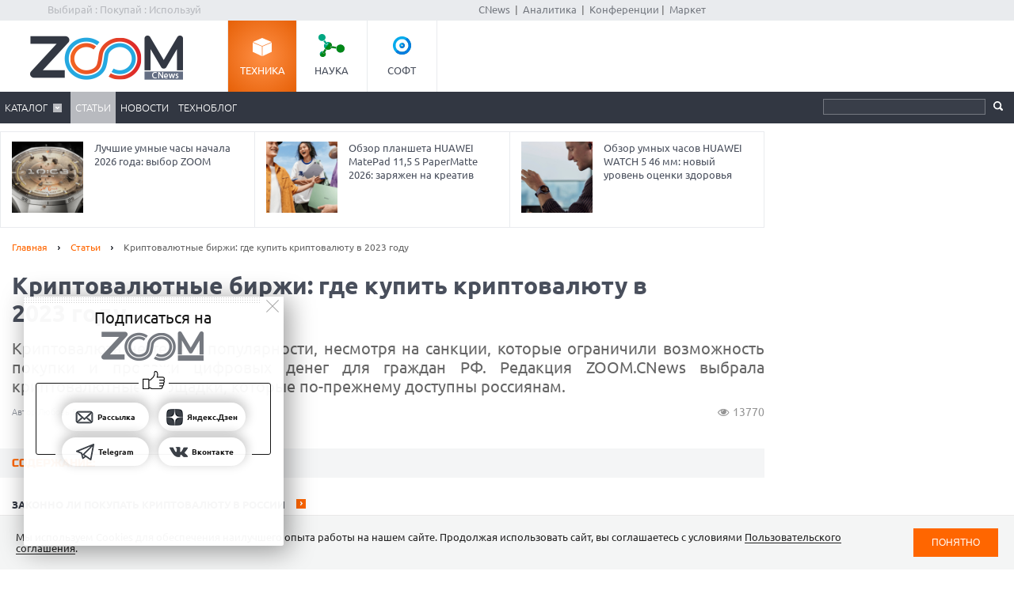

--- FILE ---
content_type: text/html; charset=Windows-1251
request_url: https://zoom.cnews.ru/publication/item/64647?utm_source=cnews&utm_medium=zoom&utm_campaign=tech
body_size: 23420
content:
<!DOCTYPE html>
<html>
	<head itemscope itemtype="http://schema.org/WPHeader">
		<meta http-equiv="Content-Type" content="text/html; charset=windows-1251" />
		<title itemprop="headline">Криптовалютные биржи: где купить криптовалюту в 2023 году. Cтатьи, тесты, обзоры</title>

		<link rel="icon" href="/favicon.ico" sizes="48x48">
		<link rel="icon" href="/favicon.svg" sizes="any" type="image/svg+xml">
		<link rel="apple-touch-icon" href="/apple-touch-icon.png">
		<link rel="manifest" href="/site.webmanifest">

		<meta name="viewport" content="width=device-width, initial-scale=1.0">
		<meta name="apple-mobile-web-app-capable" content="yes">
		<meta name="HandheldFriendly" content="True">
		<meta name="apple-mobile-web-app-status-bar-style" content="black">
		<link rel="alternate" type="application/rss+xml" title="Новости и статьи Zoom.CNews" href="//zoom.cnews.ru/inc/rss_zoom.xml" />
		<meta name="zen-verification" content="nmQRbFJXMZrB6XKctzg7NP7wuKCX2A16m7kZrRjXU4QDQcfmCrdeYwvog77Q8bG2" />
 		<meta name="yandex-verification" content="5f597c88c821b365" />
		
	<META data-num="1" itemprop="description" NAME="description" CONTENT="Криптовалюта не теряет популярности, несмотря на санкции, которые ограничили возможность покупки и продажи цифровых денег для граждан РФ. Редакция ZOOM.CNews выбрала криптовалютные площадки, которые по-прежнему доступны россиянам." />
<meta property="og:title" content="Криптовалютные биржи: где купить криптовалюту в 2023 году" />
<meta property="og:type" content="article" />



	<meta property="og:image" content="https://filearchive.cnews.ru/mrtest/images/publication/647/64647_IMG_1200X500.jpg?v_=1673882382" />
	<meta property="vk:image" content="https://filearchive.cnews.ru/mrtest/images/publication/647/64647_IMG_1200X500.jpg?v_=1673882382" />
<meta property="og:site_name" content="ZOOM.CNews.ru" />
<meta itemprop="description" property="og:description" content="Криптовалюта не теряет популярности, несмотря на санкции, которые ограничили возможность покупки и продажи цифровых денег для граждан РФ. Редакция ZOOM.CNews выбрала криптовалютные площадки, которые по-прежнему доступны россиянам. " />
<meta property="fb:admins" content="100000529205873" />
<meta name="verify-admitad" content="0d26522ece" />

<meta name="yandex-verification" content="690343caed59772b" />
<meta name='yandex-verification' content='7c9d5c2a61df92f3' />

		
		<link href="/inc/css/style.css?hash=1fd29d39f216a6aa9527" rel="stylesheet"/>
		<link href="/inc/css/sharer.css?hash=00767731211a562ad413" rel="stylesheet"/>
		<link href="/inc/css/adaptive.css?hash=581d95865d3df35f09a9" rel="stylesheet"/>
		<link href="/inc/css/fancybox.css?hash=50fe1d766455d5fae609" rel="stylesheet"/>
		<link rel="stylesheet" href="https://www.cnews.ru/inc/css/book/external.css" charset="UTF-8">
		<link rel="stylesheet" href="https://cnb.cnews.ru/inc/banners.css" charset="UTF-8">

		<script src="/inc/js/jquery-1.10.1.min.js?hash=65f54d3d5c5b0b975786" type="text/javascript"></script>

		<!--script src="https://yastatic.net/pcode/adfox/loader.js" crossorigin="anonymous"></script-->
		<script src="//cnb.cnews.ru/inc/api.js?1769228839" type="text/javascript"  charset="utf-8"></script>
		
		<script src="/inc/js/jquery.validate.min.js?hash=24ae1ca673cbebd97e2f" type="text/javascript"></script>
		<script src="/inc/js/additional-methods.min.js?hash=d95f4f840a7953a2e64a" type="text/javascript"></script>
		<script src="/inc/js/localization/messages_ru.js?hash=7041531ef3ff1067faea" type="text/javascript"></script>
		<script src="/inc/js/lazyload.min.js?hash=e801dc98425d45d3bdd1" type="text/javascript"></script>
		<script type="text/javascript" src="/inc/js/height_max_banner.js"></script>

		<!--[if lte IE 8]>
			<link rel="stylesheet" href="/inc/css/ie.css" type="text/css" />
		<![endif]-->


		
	
	</head>
	<body >
	<script type="text/javascript" src="//cnb.cnews.ru/rotator.php?zone=63"></script>
	
	
	
		<div class="zoom_shapka">

		<!--cnews_zoom_main--><script type="text/javascript" src="https://cnb.cnews.ru/rotator.php?zone=164"></script>
		</div>
	
		<!-- top -->
		<div class="top">
			<div class="top_inner">
				<div class="slogan">Выбирай : Покупай : Используй</div>
				
				<div class='cnFormLogin' id="cnFormLoginPartner">
	<div class="disignBoxFirst">
		<div class="boxContent">
			<span id="cnInfoLogin" style="display: none;"></span>
			<p class="title">Вход для партнеров</p>
			<form class="form_advanced" method="post" action="/partners/auth" id="cnLoginForm">

				<div class="form_advanced_wrapper login_box_form_wrapper">
					<table cellspacing="0" cellpadding="0" class="form_advanced_table">
						<tbody>
							<tr>
								<td class="caption">E-mail / ФИО:</td>
								<td class="value">
									<input type="text" name="email" id="cnUserName" class="form_input_text" value="">
								</td>
							</tr>
							<tr>
								<td class="caption">Пароль:</td>
								<td class="value">
									<input type="password" name="pass" id="cnPassword" class="form_input_text" value="">
								</td>
							</tr>

							<tr>
								<td class="caption">&nbsp;</td>
								<td class="value">
									<div class="checkbox_wrapp">
										<input type="checkbox" id="login_box_form_input_rememberMe1" name="rememberMe" class="form_input_checkbox" value="on">
										<label for="login_box_form_input_rememberMe1">Запомнить</label>
										<p class="forget_password"><a href="/partners/password_recovery" target="_blank">Забыли пароль?</a></p>
									</div>

								</td>
							</tr>
						</tbody> 
					</table>
				</div> 
				<div class="login_box_text">
					<table class="button_table"> 
						<tbody><tr>
							<td><a href="/partners/registration" target="_blank">Зарегистрируйся сейчас!</a></td>
							<td align="right"><input src="//filearchive.cnews.ru/img/forum/2011/04/12/enter_button_c5eea.png" type="image" class="img_button" value="Войти"></td>
							<td align="right"><img src="//filearchive.cnews.ru/img/forum/2011/04/12/cancel_button_05cc3.png" class="img_button cnAuthCancel" value="Отмена"></td>
						</tr>
					</tbody></table>
				</div>
			</form>
		</div>
	</div>
</div>
				<div class='cnFormLogin' id="cnFormLoginCompany">
	<div class="disignBoxFirst">
		<div class="boxContent">
			<span id="cnInfoLogin" style="display: none;"></span>
			<p class="title">Вход для продавцов</p>
			<form class="form_advanced" method="post" action="/cabinet/" id="cnCompanyAuthForm">

				<div class="form_advanced_wrapper login_box_form_wrapper">
					<div id='alert_message'></div>
					<table cellspacing="0" cellpadding="0" class="form_advanced_table">
						<tbody>
							<tr>
								<td class="caption">E-mail / ФИО:</td>
								<td class="value">
									<input type="text" name="email" id="reg-login" class="form_input_text" value="">
								</td>
							</tr>
							<tr>
								<td class="caption">Пароль:</td>
								<td class="value">
									<input type="password" name="pass" id="reg-password" class="form_input_text" value="">
								</td>
							</tr> 

							<tr>
								<td class="caption">&nbsp;</td>
								<td class="value">
									<div class="checkbox_wrapp">
										<input type="checkbox" id="login_box_form_input_rememberMe" name="rememberMe" class="form_input_checkbox" value="on">
										<label for="login_box_form_input_rememberMe">Запомнить</label>
										<p class="forget_password"><a href="/company/password_recovery" target="_blank">Забыли пароль?</a></p>
									</div>

								</td>
							</tr>
						</tbody>
					</table>
				</div>
				<div class="login_box_text">
					<table class="button_table">
						<tbody><tr>
							<td><a href="/company/registration" target="_blank">Зарегистрируйся сейчас!</a></td>
							<td align="right">
								<img src="//filearchive.cnews.ru/img/forum/2011/04/12/enter_button_c5eea.png" id='cnAuthCompany' class="img_button">	
							</td>
							<td align="right">
								<img src="//filearchive.cnews.ru/img/forum/2011/04/12/cancel_button_05cc3.png" class="img_button cnAuthCancel">
							</td>
						</tr>
					</tbody>
					</table>
				</div>
			</form>
		</div>
	</div>
</div>
				
				<div class="center">
					<a href="//www.cnews.ru/">CNews</a> &nbsp;|&nbsp;
					<a href="//www.cnews.ru/reviews/"> Аналитика</a> &nbsp;|&nbsp;
					<a href="//events.cnews.ru/">Конференции</a>&nbsp;|&nbsp;
					<a href="//market.cnews.ru/">Маркет</a>
				</div>
			</div>
		</div>
		<!-- /top -->

		<div class="cnb-1280-container">
			<script type="text/javascript" src="https://cnb.cnews.ru/rotator.php?zone=385"></script>
		</div>

		<!-- container -->
		<div class="container">
			<!-- header -->
			<header class="header">
				<div class="banner_header">

																		<script type="text/javascript" src="//cnb.cnews.ru/rotator.php?zone=134"></script>

											
				</div>
				<div class="header_inner">
					<div class="logo">
						<a href="/"><img src="/inc/images/logo.png" alt="" /></a>
					</div>
					<nav class="project_menu">
						<ul itemscope itemtype="http://schema.org/SiteNavigationElement">
							<li><a itemprop="url" href="/" class="project_tech active">Техника</a></li>
							<li><a itemprop="url" href="/rnd" class="project_sience">Наука</a></li>
							<!--<li><a itemprop="url" href="/games" class="project_games">Игры</a></li>-->
							<li><a itemprop="url" href="/soft" class="project_soft">Софт</a></li>
						</ul>
					</nav>
				</div>
				<div class="navig">
					<div class="navig_inner">
						<div class="menu-icon"></div>
<div class="menu-close"></div>

<nav class="main_menu">
	<ul>
		<li class="sub"><a href="/main/catalog">Каталог</a>
			<div class="sub_menu">
				<ul class="sub_menu_main">
					<li><a href="/category/main_item/206" class="mm_comp">КОМПЬЮТЕРНАЯ ТЕХНИКА</a></li>
					<li><a href="/category/main_item/211" class="mm_tel">СМАРТФОНЫ И ТЕЛЕФОНЫ</a></li>
					<li><a href="/category/main_item/214" class="mm_photo">ФОТО-, ВИДЕОТЕХНИКА</a></li>
					<li><a href="/category/main_item/366" class="mm_navigation">НАВИГАЦИЯ</a></li>
					<li><a href="/category/main_item/222" class="mm_audio">АУДИОТЕХНИКА</a></li>
					<li><a href="/category/main_item/243" class="mm_climate">КЛИМАТИЧЕСКАЯ ТЕХНИКА</a></li>
					<li><a href="/category/main_item/226" class="mm_house">Бытовая ТЕХНИКА</a></li>
					<li><a href="/category/main_item/237" class="mm_kitchen">Кухонная ТЕХНИКА</a></li>
				</ul>
				<div class="sub_menu_base">
					<ul class="sub_menu_item">
						<li><a href="/category/main_item/206" class="mm_comp">КОМПЬЮТЕРНАЯ ТЕХНИКА</a>
							<ul>
																	<li><a href="/category/item/426"  >
										Жесткие диски, SSD и сетевые накопители
									</a></li>
																	<li><a href="/category/item/406"  >
										Электронные книги
									</a></li>
																	<li><a href="/category/item/386"  >
										Планшетные компьютеры
									</a></li>
																	<li><a href="/category/item/220"  >
										Принтеры
									</a></li>
																	<li><a href="/category/item/221"  >
										Мониторы
									</a></li>
																	<li><a href="/category/item/253"  >
										Ноутбуки
									</a></li>
															</ul>
						</li>
						<li><a href="/category/main_item/211" class="mm_tel">СМАРТФОНЫ И ТЕЛЕФОНЫ</a>
							<ul>
																	<li><a href="/category/item/213"  >
										Смартфоны
									</a></li>
																	<li><a href="/category/item/427"  >
										Умные часы и браслеты
									</a></li>
																	<li><a href="/category/item/212"  >
										Сотовые телефоны
									</a></li>
															</ul>
						</li>
					</ul>
					<ul class="sub_menu_item">
						<li><a href="/category/main_item/214" class="mm_photo">ФОТО-, ВИДЕОТЕХНИКА</a>
							<ul>
																																											<li><a href="/category/item/218"  >
										Медиапроигрыватели
									</a></li>
																																			<li><a href="/category/item/219"  >
										Проекторы
									</a></li>
																																			<li><a href="/category/item/217"  >
										ТВ
									</a></li>
																																			<li><a href="/category/item/216"  >
										Видеокамеры
									</a></li>
																																			<li><a href="/category/item/215"  >
										Фотоаппараты
									</a></li>
																								</ul>
						</li>
						<li><a href="/category/main_item/366" class="mm_navigation">Навигация</a>
							<ul>
																	<li><a href="/category/item/367"  >
										GPS-навигаторы
									</a></li>
															</ul>
						</li>
						<li><a href="/category/main_item/222" class="mm_audio">АУДИОТЕХНИКА</a>
							<ul>
																	<li><a href="/category/item/224"  >
										Портативное аудио
									</a></li>
															</ul>
						</li>
					</ul>
					<ul class="sub_menu_item">
						<li><a href="/category/main_item/243" class="mm_climate">КЛИМАТИЧЕСКАЯ ТЕХНИКА</a>
							<ul>
																	<li><a href="/category/item/244"  >
										Кондиционеры
									</a></li>
															</ul>
						</li>
						<li><a href="/category/main_item/226" class="mm_house">Бытовая ТЕХНИКА</a>
							<ul>
																	<li><a href="/category/item/229"  >
										Утюги
									</a></li>
																	<li><a href="/category/item/228"  >
										Пылесосы
									</a></li>
																	<li><a href="/category/item/227"  >
										Стиральные и сушильные машины
									</a></li>
															</ul>
						</li>
					</ul>
					<ul class="sub_menu_item">
						<li><a href="/category/main_item/237" class="mm_kitchen">Кухонная ТЕХНИКА</a>
							<ul>
																	<li><a href="/category/item/266"  >
										Посудомоечные машины
									</a></li>
																	<li><a href="/category/item/274"  >
										Чайники
									</a></li>
																	<li><a href="/category/item/241"  >
										Вытяжки
									</a></li>
																	<li><a href="/category/item/240"  >
										Плиты и печи
									</a></li>
																	<li><a href="/category/item/239"  >
										Микроволновые печи
									</a></li>
																	<li><a href="/category/item/238"  >
										Холодильники
									</a></li>
															</ul>
						</li>
						
					</ul>
				</div>
			</div>
		</li> 

						<li class="active"><a href="/publication/">Статьи</a></li>
		
						<li><a href="/news/">Новости</a></li>
				<li><a href="/b/index/tehnoblog">Техноблог</a></li>
		
                
                
		
<!--
					<li><a href="/b/index/tehnoblog" class="nav_adv1 adv_nokia1"><span>Техноблог</span></a></li>
		-->
		
		
		
		

		


	</ul>
</nav>

						<div class="navig_right">
							<ul itemscope itemtype="http://schema.org/SiteNavigationElement" class="menu_stick">
								<li><a itemprop="url" href="/" class="stick_tech">Техника</a></li>
								<li><a itemprop="url" href="/rnd" class="stick_sience">Наука</a></li>
								<!--<li><a itemprop="url" href="/games" class="stick_games">Игры</a></li>-->
								<li><a itemprop="url" href="/soft" class="stick_soft">Софт</a></li>
							</ul>
							<div class="stick_logo"><a href="/"><img src="/inc/images/logo_small.png" alt="" /></a></div>
							<form action="/searchsite/index/" class="search" method="get" id="search">
								<fieldset>
									<input type="search" class="search_text" name="query" id="searchTxt" value="" />
									<input type="submit" value="" id="searchBtn"/>
								</fieldset>
								<div class="suggests-container"></div>
							</form>
						
						</div>
					</div>
				</div>			
				
				<div class="banner">
																						
<noindex>
	<div class="banner_block"> 
					<script type="text/javascript" src="//cnb.cnews.ru/rotator.php?zone=21"></script>
			</div>
</noindex>
																			</div>
			</header>
			<!-- /header -->

							<!--tizer-->
				<noindex>
					<div id="tizer_block" class='tizer_block'>
											<div class="tizer_item">
							<a href="http://zoom.cnews.ru/publication/item/65952">
								<img src="https://filearchive.cnews.ru/mrtest/images/publication/952/65952_IMG_100X100.png" width="90" height="90"/>
								Лучшие игровые ноутбуки начала 2026 года: выбор ZOOM
								<span class="detal"></span>
							</a>
						</div>
											<div class="tizer_item">
							<a href="http://zoom.cnews.ru/publication/item/65944">
								<img src="https://filearchive.cnews.ru/mrtest/images/publication/944/65944_IMG_100X100.png" width="90" height="90"/>
								Лучшие умные часы начала 2026 года: выбор ZOOM
								<span class="detal"></span>
							</a>
						</div>
											<div class="tizer_item">
							<a href="http://zoom.cnews.ru/publication/item/65948">
								<img src="https://filearchive.cnews.ru/mrtest/images/publication/948/65948_IMG_100X100.png" width="90" height="90"/>
								Обзор планшета HUAWEI MatePad 11,5 S PaperMatte 2026: заряжен на креатив
								<span class="detal"></span>
							</a>
						</div>
											<div class="tizer_item">
							<a href="https://zoom.cnews.ru/publication/item/65666">
								<img src="https://zoom.cnews.ru/inc/informer/466a51f7.png" width="90" height="90"/>
								Обзор умных часов HUAWEI WATCH 5 46 мм: новый уровень оценки здоровья
								<span class="detal"></span>
							</a>
						</div>
										</div>
				</noindex>
				<!--/tizer-->
			

<div class="main_content" class="_ga1_on_" > <article class="article_content" itemscope itemtype="http://schema.org/Article">
	<div class="wrapper">
		<div class="content content_inner">
			<div class="breadcrumbs" itemscope itemtype="http://schema.org/BreadcrumbList">
				<a itemprop="itemListElement" itemscope itemtype="http://schema.org/ListItem" href="/">Главная</a> <span class="separ"></span>
				<a itemprop="itemListElement" itemscope itemtype="http://schema.org/ListItem" href="/publication/">Статьи</a> <span class="separ"></span>
				<span itemprop="itemListElement" itemscope itemtype="http://schema.org/ListItem" class="active">Криптовалютные биржи: где купить криптовалюту в 2023 году</span>
			</div>
						<a href="#comm" class="comment_number_big" id="pub64647"
				data-comment-url="//zoom.cnews.ru/publication/item/64647">0</a>
						

			

			<h1 itemprop="headline" data-category-ids="138608,91013,6427100,2417247,91033,91052"
				>Криптовалютные биржи: где купить криптовалюту в 2023 году </h1>  <div class="lead Anonce">
				Криптовалюта не теряет популярности, несмотря на санкции, которые ограничили возможность покупки и продажи цифровых денег для граждан РФ. Редакция ZOOM.CNews выбрала криптовалютные площадки, которые по-прежнему доступны россиянам.
		</div>
		
					<div class="author" itemprop="author">Автор Любовь Баскова</div> 
					
					<div class="publication-counters">
				<span class="views_count" id="show-64647" data-show-id="64647" data-show-type="zoom_article"></span>
			</div>
			</div>
</div>


<div class="sidebar public_banner_240x400">
		<div class="banner">
		
<noindex><nofollow>
	<script type="text/javascript" src="https://cnb.cnews.ru/rotator.php?zone=114"></script>
</noindex></nofollow>


	</div>
	</div>

<div class="section_sub_title title_content_list">Содержание:</div>
<ul class="list_article">
		<li class="chapter2"><a href="#chap1" class="more">Законно ли покупать криптовалюту в России</a></li>
		<li class="chapter2"><a href="#chap2" class="more">Биржи с выводом денег на российские карты</a></li>
		<li class="chapter3"><a href="#chap3" class="more">Garantex</a></li>
		<li class="chapter3"><a href="#chap4" class="more">EXMO.me</a></li>
		<li class="chapter2"><a href="#chap5" class="more">Биржи с выводом денег через P2P</a></li>
		<li class="chapter3"><a href="#chap6" class="more">Huobi Global</a></li>
		<li class="chapter3"><a href="#chap7" class="more">MEXC Global</a></li>
		<li class="chapter3"><a href="#chap8" class="more">KuCoin</a></li>
		<li class="chapter3"><a href="#chap9" class="more">Bybit</a></li>
		<li class="chapter3"><a href="#chap10" class="more">CoinEX</a></li>
		<li class="chapter2"><a href="#chap11" class="more">Биржи с ограничениями для граждан РФ</a></li>
		<li class="chapter3"><a href="#chap12" class="more">Binance</a></li>
		<li class="chapter3"><a href="#chap13" class="more">Coinbase</a></li>
	</ul>




<script>
	$('body').on('click', 'a.more', function (e) {

		// Get the hash. In this example, "#myDestinationAnchor".
		var targetSelector = this.hash;
		var $target = $(targetSelector);

		// Animate the scroll to the destination...
		$('html, body').animate({
			scrollTop: $target.offset().top // Scroll to this location.
		}, {
			// Set the duration long enough to allow time
			// to lazy load the elements.
			duration: 1000,

			// At each animation step, check whether the target has moved.
			step: function (now, fx) {

				// Where is the target now located on the page?
				// i.e. its location will change as images etc. are lazy loaded
				var newOffset = $target.offset().top;

				// If where we were originally planning to scroll to is not
				// the same as the new offset (newOffset) then change where
				// the animation is scrolling to (fx.end).
				if (fx.end !== newOffset)
					fx.end = newOffset;
			}
		});
	});
</script>

<script>
	/* ПРОКРУТКА ДО ЯКОРЯ -60px ПРИ КЛИКЕ НА ССЫЛКУ*/
	$(function () {
		/*
		var topset;
		$('a[href*=#]').on("click", function (e) {
			var anchor = $(this);
			if ($(anchor.attr('href')).offset().top > 58) {
				topset = $(anchor.attr('href')).offset().top - 58;
			} else {
				topset = 0;
			}
			$('html, body').stop().animate({
				scrollTop: (topset)
			}, 1000);
			e.preventDefault();
		});*/
		/* ПРОКРУТКА ДО ЯКОРЯ -60px ПРИ ОТКРЫТИИ СТРАНИЦЫ */
		var loc = window.location.hash.replace("#", "");
		if (loc == "") {
			loc = "link0"
		}
		if ($("#" + loc).offset()) {
			var destination = $("#" + loc).offset().top - 58;
			$("html").animate({
				scrollTop: destination
			}, 100);
		}
	});
</script>


<style>
	.tizer_block {
		margin-right: 315px;
	}

	.tizer_block .tizer_item:first-child {
		display: none;
	}

	.tizer_block .tizer_item {
		width: 33.333%;
	}
</style>

<div class="main_img-article">
	<div class="main_img">
				<img itemprop="image" src="https://filearchive.cnews.ru/mrtest/images/publication/647/64647_IMG_1200X500.jpg" alt="Криптовалютные биржи: где купить криптовалюту в 2023 году" title="Криптовалютные биржи: где купить криптовалюту в 2023 году" />
			</div>
</div>
<div class="container article-base">
	<div class="wrapper">
		<div class="content article_inner">

			<div class="subheaders">

				<div class="section_sub_title">Криптовалютные биржи: где купить криптовалюту в 2023 году</div>
				<div>
										<div style='text-align:right; padding-right:15px;' itemprop="datePublished">
						Дата публикации: 16.01.2023
					</div>
					<a href="/publication/printed/64647" class="link_print">Версия для печати</a>
				</div>
			</div>

			
			<div itemprop="articleBody" class="article_text NewsBody" data-reading_type="publication" data-reading_id="64647">
				<a id="chap1"></a><h2>Законно ли покупать криптовалюту в России</h2>
<p>Несмотря на неопределенный статус криптовалюты в РФ, ничего незаконного в ее покупке нет. То есть вы можете спокойно покупать и продавать цифровые монеты или <a href="https://www.cnews.ru/book/%D0%98%D0%BD%D0%B2%D0%B5%D1%81%D1%82%D0%B8%D1%86%D0%B8%D0%B8_-_%D0%B8%D0%BD%D0%B2%D0%B5%D1%81%D1%82%D0%B8%D1%80%D0%BE%D0%B2%D0%B0%D0%BD%D0%B8%D0%B5_-_%D0%B8%D0%BD%D0%B2%D0%B5%D1%81%D1%82%D0%B8%D1%86%D0%B8%D0%BE%D0%BD%D0%BD%D1%8B%D0%B5_%D0%BF%D1%80%D0%BE%D0%B5%D0%BA%D1%82%D1%8B_-_%D0%B8%D0%BD%D0%B2%D0%B5%D1%81%D1%82%D0%B8%D1%86%D0%B8%D0%BE%D0%BD%D0%BD%D0%BE%D0%B5_%D0%BA%D0%BE%D0%BD%D1%81%D1%83%D0%BB%D1%8C%D1%82%D0%B8%D1%80%D0%BE%D0%B2%D0%B0%D0%BD%D0%B8%D0%B5" class="book-link" rel="noindex">инвестировать</a> в них.</p>
<p>Однако напомним, что <a href="https://www.cnews.ru/book/Cryptocurrency_-_Decentralized_Finance_DeFi_-_%D0%94%D0%B5%D1%86%D0%B5%D0%BD%D1%82%D1%80%D0%B0%D0%BB%D0%B8%D0%B7%D0%BE%D0%B2%D0%B0%D0%BD%D0%BD%D1%8B%D0%B5_%D1%84%D0%B8%D0%BD%D0%B0%D0%BD%D1%81%D0%BE%D0%B2%D1%8B%D0%B5_%D0%BA%D1%80%D0%B8%D0%BF%D1%82%D0%BE%D0%BF%D0%BB%D0%B0%D1%82%D1%84%D0%BE%D1%80%D0%BC%D1%8B_-_%D0%9A%D1%80%D0%B8%D0%BF%D1%82%D0%BE%D0%B3%D1%80%D0%B0%D1%84%D0%B8%D1%87%D0%B5%D1%81%D0%BA%D0%B0%D1%8F_%D0%B2%D0%B0%D0%BB%D1%8E%D1%82%D0%B0_%D0%BA%D1%80%D0%B8%D0%BF%D1%82%D0%BE%D0%B2%D0%B0%D0%BB%D1%8E%D1%82%D0%B0_-_%D0%A6%D0%B8%D1%84%D1%80%D0%BE%D0%B2%D0%B0%D1%8F_%D0%B2%D0%B0%D0%BB%D1%8E%D1%82%D0%B0_Digital_currency_-_%D0%AD%D0%BB%D0%B5%D0%BA%D1%82%D1%80%D0%BE%D0%BD%D0%BD%D1%8B%D0%B5_%D0%B4%D0%B5%D0%BD%D1%8C%D0%B3%D0%B8_-_%D0%A6%D0%B8%D1%84%D1%80%D0%BE%D0%B2%D1%8B%D0%B5_%D1%84%D0%B8%D0%BD%D0%B0%D0%BD%D1%81%D0%BE%D0%B2%D1%8B%D0%B5_%D0%B0%D0%BA%D1%82%D0%B8%D0%B2%D1%8B_%D0%A6%D0%A4%D0%90_-_Digital_financial_assets" class="book-link" rel="noindex">криптовалюта</a> входит в понятие «цифровые финансовые активы» (<a href="https://www.cnews.ru/book/%D0%A4%D0%B5%D0%B4%D0%B5%D1%80%D0%B0%D0%BB%D1%8C%D0%BD%D1%8B%D0%B9_%D0%B7%D0%B0%D0%BA%D0%BE%D0%BD_259-%D0%A4%D0%97_-_%D0%97%D0%B0%D0%BA%D0%BE%D0%BD_%D0%BE_%D0%BA%D1%80%D0%B8%D0%BF%D1%82%D0%BE%D0%B2%D0%B0%D0%BB%D1%8E%D1%82%D0%B5_-_%D0%97%D0%B0%D0%BA%D0%BE%D0%BD_%D0%BE_%D0%A6%D0%A4%D0%90_-_%D0%9E_%D1%86%D0%B8%D1%84%D1%80%D0%BE%D0%B2%D1%8B%D1%85_%D1%84%D0%B8%D0%BD%D0%B0%D0%BD%D1%81%D0%BE%D0%B2%D1%8B%D1%85_%D0%B0%D0%BA%D1%82%D0%B8%D0%B2%D0%B0%D1%85_%D1%86%D0%B8%D1%84%D1%80%D0%BE%D0%B2%D0%BE%D0%B9_%D0%B2%D0%B0%D0%BB%D1%8E%D1%82%D0%B5_%D0%B8_%D0%BE_%D0%B2%D0%BD%D0%B5%D1%81%D0%B5%D0%BD%D0%B8%D0%B8_%D0%B8%D0%B7%D0%BC%D0%B5%D0%BD%D0%B5%D0%BD%D0%B8%D0%B9_%D0%B2_%D0%BE%D1%82%D0%B4%D0%B5%D0%BB%D1%8C%D0%BD%D1%8B%D0%B5_%D0%B7%D0%B0%D0%BA%D0%BE%D0%BD%D0%BE%D0%B4%D0%B0%D1%82%D0%B5%D0%BB%D1%8C%D0%BD%D1%8B%D0%B5_%D0%B0%D0%BA%D1%82%D1%8B_%D0%A0%D0%BE%D1%81%D1%81%D0%B8%D0%B9%D1%81%D0%BA%D0%BE%D0%B9_%D0%A4%D0%B5%D0%B4%D0%B5%D1%80%D0%B0%D1%86%D0%B8%D0%B8" class="book-link" rel="noindex">ЦФА</a>), упоминаемое <a href="https://www.cnews.ru/book/%D0%AE%D1%80%D0%B8%D1%81%D0%BF%D1%80%D1%83%D0%B4%D0%B5%D0%BD%D1%86%D0%B8%D1%8F_-_%D0%97%D0%B0%D0%BA%D0%BE%D0%BD%D0%BE%D0%B4%D0%B0%D1%82%D0%B5%D0%BB%D1%8C%D1%81%D1%82%D0%B2%D0%BE_-_Legislation_-_%D0%97%D0%B0%D0%BA%D0%BE%D0%BD%D0%BE%D0%B4%D0%B0%D1%82%D0%B5%D0%BB%D1%8C%D0%BD%D0%B0%D1%8F_%D0%B1%D0%B0%D0%B7%D0%B0_-_%D0%9D%D0%BE%D1%80%D0%BC%D0%B0%D1%82%D0%B8%D0%B2%D0%BD%D0%BE-%D0%BF%D1%80%D0%B0%D0%B2%D0%BE%D0%B2%D1%8B%D0%B5_%D0%B0%D0%BA%D1%82%D1%8B" class="book-link" rel="noindex">в законе</a> «О цифровых финансовых активах и цифровой валюте». ЦФА – это имущество в электронной форме, на которое распространяются те же правила, что и на другие виды имущества: если вы получаете прибыль от продажи криптовалюты или инвестиций в нее, то ее нужно учесть в ежегодной декларации о доходах и заплатить с нее налог. Это касается и тех, кто получает доход с криптовалюты на карты заграничных <a href="https://www.cnews.ru/book/%D0%A4%D0%B8%D0%BD%D0%B0%D0%BD%D1%81%D0%BE%D0%B2%D1%8B%D0%B9_%D1%81%D0%B5%D0%BA%D1%82%D0%BE%D1%80_-_%D0%91%D0%B0%D0%BD%D0%BA%D0%BE%D0%B2%D1%81%D0%BA%D0%B0%D1%8F_%D0%BE%D1%82%D1%80%D0%B0%D1%81%D0%BB%D1%8C_%D1%8D%D0%BA%D0%BE%D0%BD%D0%BE%D0%BC%D0%B8%D0%BA%D0%B8_-_%D0%9A%D1%80%D0%B5%D0%B4%D0%B8%D1%82%D0%BD%D0%BE-%D1%84%D0%B8%D0%BD%D0%B0%D0%BD%D1%81%D0%BE%D0%B2%D1%8B%D0%B5_%D0%BE%D1%80%D0%B3%D0%B0%D0%BD%D0%B8%D0%B7%D0%B0%D1%86%D0%B8%D0%B8_-_%D0%A1%D0%B5%D0%BA%D1%82%D0%BE%D1%80_%D1%84%D0%B8%D0%BD%D0%B0%D0%BD%D1%81%D0%BE%D0%B2%D1%8B%D1%85_%D0%BA%D0%BE%D1%80%D0%BF%D0%BE%D1%80%D0%B0%D1%86%D0%B8%D0%B9_-_%D0%B1%D0%B0%D0%BD%D0%BA%D0%BE%D0%B2%D1%81%D0%BA%D0%B8%D0%B5_%D0%BE%D0%BF%D0%B5%D1%80%D0%B0%D1%86%D0%B8%D0%B8_-_%D0%B1%D0%B0%D0%BD%D0%BA%D0%BE%D0%B2%D1%81%D0%BA%D0%B8%D0%B5_%D1%83%D1%81%D0%BB%D1%83%D0%B3%D0%B8" class="book-link" rel="noindex">банков</a>. Пока громких дел в отношении ЦФА не было, но законодательство в этой сфере постепенно ужесточается. </p>
<p>Один из самых удобных вариантов для проведения сделок с цифровыми деньгами – это криптобиржи. На них уже продумана <a href="https://www.cnews.ru/book/%D0%98%D0%A2-%D1%8D%D0%BA%D0%BE%D1%81%D0%B8%D1%81%D1%82%D0%B5%D0%BC%D0%B0_-_%D0%98%D0%A2-%D0%BB%D0%B0%D0%BD%D0%B4%D1%88%D0%B0%D1%84%D1%82_-_%D0%98%D0%A2-%D0%B0%D1%80%D1%85%D0%B8%D1%82%D0%B5%D0%BA%D1%82%D1%83%D1%80%D0%B0_-_%D0%98%D0%BD%D1%84%D0%BE%D1%80%D0%BC%D0%B0%D1%86%D0%B8%D0%BE%D0%BD%D0%BD%D0%B0%D1%8F_%D0%B8%D0%BD%D1%84%D1%80%D0%B0%D1%81%D1%82%D1%80%D1%83%D0%BA%D1%82%D1%83%D1%80%D0%B0_-_%D0%98%D0%A2-%D0%B8%D0%BD%D1%84%D1%80%D0%B0%D1%81%D1%82%D1%80%D1%83%D0%BA%D1%82%D1%83%D1%80%D0%B0_-_%D0%98%D0%9A%D0%A2-%D0%B8%D0%BD%D1%84%D1%80%D0%B0%D1%81%D1%82%D1%80%D1%83%D0%BA%D1%82%D1%83%D1%80%D0%B0_-_%D0%98%D0%BD%D1%84%D0%BE%D1%80%D0%BC%D0%B0%D1%86%D0%B8%D0%BE%D0%BD%D0%BD%D0%BE-%D1%82%D0%B5%D0%BB%D0%B5%D0%BA%D0%BE%D0%BC%D0%BC%D1%83%D0%BD%D0%B8%D0%BA%D0%B0%D1%86%D0%B8%D0%BE%D0%BD%D0%BD%D0%B0%D1%8F_%D0%B8%D0%BD%D1%84%D1%80%D0%B0%D1%81%D1%82%D1%80%D1%83%D0%BA%D1%82%D1%83%D1%80%D0%B0_%D0%98%D0%A2%D0%9A%D0%98_-_%D0%9F%D1%80%D0%BE%D0%B3%D1%80%D0%B0%D0%BC%D0%BC%D0%BD%D0%BE-%D0%B0%D0%BF%D0%BF%D0%B0%D1%80%D0%B0%D1%82%D0%BD%D1%8B%D0%B9_%D0%BA%D0%BE%D0%BC%D0%BF%D0%BB%D0%B5%D0%BA%D1%81_%D0%9F%D0%90%D0%9A_-_%D0%9A%D0%BE%D0%BC%D0%BF%D0%BB%D0%B5%D0%BA%D1%81_%D0%BF%D1%80%D0%BE%D0%B3%D1%80%D0%B0%D0%BC%D0%BC%D0%BD%D0%BE-%D1%82%D0%B5%D1%85%D0%BD%D0%B8%D1%87%D0%B5%D1%81%D0%BA%D0%B8%D1%85_%D1%81%D1%80%D0%B5%D0%B4%D1%81%D1%82%D0%B2" class="book-link" rel="noindex">инфраструктура</a> для покупки и продажи валюты и меньше риск столкнуться с <a href="https://www.cnews.ru/book/Scam_-_Fraud_-_%D0%A1%D0%BA%D0%B0%D0%BC_-_%D0%B0%D1%84%D0%B5%D1%80%D0%B0_%D0%B8%D0%BB%D0%B8_%D0%BC%D0%BE%D1%88%D0%B5%D0%BD%D0%BD%D0%B8%D1%87%D0%B5%D1%81%D1%82%D0%B2%D0%BE_-_%D0%BC%D0%B0%D1%85%D0%B8%D0%BD%D0%B0%D1%86%D0%B8%D0%B8" class="book-link" rel="noindex">мошенниками</a>.</p>
<p>В 2022 году в связи с санкциями многие площадки заблокировали аккаунты граждан РФ, а также перестали регистрировать российских пользователей. В числе тех, кто не работает с россиянами, <a href="https://www.cnews.ru/book/%D0%A1%D0%A8%D0%90_-_%D0%A1%D0%BE%D0%B5%D0%B4%D0%B8%D0%BD%D1%91%D0%BD%D0%BD%D1%8B%D0%B5_%D0%A8%D1%82%D0%B0%D1%82%D1%8B_%D0%90%D0%BC%D0%B5%D1%80%D0%B8%D0%BA%D0%B8_-_USA_-_The_United_States_of_America" class="book-link" rel="noindex">американские</a> BTC-Alpha, CEX IO и <a href="https://www.cnews.ru/book/Kraken_-_%D0%BA%D1%80%D0%B8%D0%BF%D1%82%D0%BE%D0%B2%D0%B0%D0%BB%D1%8E%D1%82%D0%BD%D0%B0%D1%8F_%D0%B1%D0%B8%D1%80%D0%B6%D0%B0" class="book-link" rel="noindex">Kraken</a>, <a href="https://www.cnews.ru/book/%D0%A4%D0%B8%D0%BD%D0%BB%D1%8F%D0%BD%D0%B4%D0%B8%D1%8F_-_%D0%A4%D0%B8%D0%BD%D0%BB%D1%8F%D0%BD%D0%B4%D1%81%D0%BA%D0%B0%D1%8F_%D0%A0%D0%B5%D1%81%D0%BF%D1%83%D0%B1%D0%BB%D0%B8%D0%BA%D0%B0" class="book-link" rel="noindex">финская</a> <a href="https://www.cnews.ru/book/LocalBitcoins_-_%D0%BA%D1%80%D0%B8%D0%BF%D1%82%D0%BE%D0%B2%D0%B0%D0%BB%D1%8E%D1%82%D0%BD%D0%B0%D1%8F_%D0%B1%D0%B8%D1%80%D0%B6%D0%B0" class="book-link" rel="noindex">LocalBitcoins</a>, <a href="https://www.cnews.ru/book/%D0%AE%D0%B6%D0%BD%D0%B0%D1%8F_%D0%9A%D0%BE%D1%80%D0%B5%D1%8F_-_%D0%A0%D0%B5%D1%81%D0%BF%D1%83%D0%B1%D0%BB%D0%B8%D0%BA%D0%B0" class="book-link" rel="noindex">южнокорейские</a> <a href="https://www.cnews.ru/book/Upbit_-_%D0%BA%D1%80%D0%B8%D0%BF%D1%82%D0%BE%D0%B2%D0%B0%D0%BB%D1%8E%D1%82%D0%BD%D0%B0%D1%8F_%D0%B1%D0%B8%D1%80%D0%B6%D0%B0" class="book-link" rel="noindex">Upbit</a>, <a href="https://www.cnews.ru/book/Bithumb_-_%D0%AE%D0%B6%D0%BD%D0%BE%D0%BA%D0%BE%D1%80%D0%B5%D0%B9%D1%81%D0%BA%D0%B0%D1%8F_%D0%BA%D1%80%D0%B8%D0%BF%D1%82%D0%BE%D0%B2%D0%B0%D0%BB%D1%8E%D1%82%D0%BD%D0%B0%D1%8F_%D0%B1%D0%B8%D1%80%D0%B6%D0%B0" class="book-link" rel="noindex">Bithumb</a>, Korbit, Gopax и Coinone. А FTX, которая ввела санкции против граждан РФ, обанкротилась в ноябре 2022 года, поэтому блокировку можно считать везением. Есть и примеры обратной блокировки: так, в декабре 2022 года <a href="https://www.cnews.ru/book/%D0%9C%D0%B8%D0%BD%D1%86%D0%B8%D1%84%D1%80%D1%8B_%D0%A0%D0%A4_-_%D0%A0%D0%BE%D1%81%D0%BA%D0%BE%D0%BC%D0%BD%D0%B0%D0%B4%D0%B7%D0%BE%D1%80_%D0%A0%D0%A4_-_%D0%A4%D0%B5%D0%B4%D0%B5%D1%80%D0%B0%D0%BB%D1%8C%D0%BD%D0%B0%D1%8F_%D1%81%D0%BB%D1%83%D0%B6%D0%B1%D0%B0_%D0%BF%D0%BE_%D0%BD%D0%B0%D0%B4%D0%B7%D0%BE%D1%80%D1%83_%D0%B2_%D1%81%D1%84%D0%B5%D1%80%D0%B5_%D1%81%D0%B2%D1%8F%D0%B7%D0%B8_%D0%B8%D0%BD%D1%84%D0%BE%D1%80%D0%BC%D0%B0%D1%86%D0%B8%D0%BE%D0%BD%D0%BD%D1%8B%D1%85_%D1%82%D0%B5%D1%85%D0%BD%D0%BE%D0%BB%D0%BE%D0%B3%D0%B8%D0%B9_%D0%B8_%D0%BC%D0%B0%D1%81%D1%81%D0%BE%D0%B2%D1%8B%D1%85_%D0%BA%D0%BE%D0%BC%D0%BC%D1%83%D0%BD%D0%B8%D0%BA%D0%B0%D1%86%D0%B8%D0%B9_-_%D0%A0%D0%BE%D1%81%D0%BA%D0%BE%D0%BC%D1%81%D0%B2%D1%8F%D0%B7%D1%8C%D0%BD%D0%B0%D0%B4%D0%B7%D0%BE%D1%80_-_%D0%A0%D0%BE%D1%81%D1%81%D0%B2%D1%8F%D0%B7%D1%8C%D0%BD%D0%B0%D0%B4%D0%B7%D0%BE%D1%80_-_%D0%A0%D0%BE%D1%81%D1%81%D0%B2%D1%8F%D0%B7%D1%8C%D0%BA%D0%BE%D0%BC%D0%BD%D0%B0%D0%B4%D0%B7%D0%BE%D1%80_-_%D0%93%D0%BE%D1%81%D1%81%D0%B2%D1%8F%D0%B7%D1%8C%D0%BD%D0%B0%D0%B4%D0%B7%D0%BE%D1%80" class="book-link" rel="noindex">Роскомнадзор</a> закрыл доступ к бирже <a href="https://www.cnews.ru/book/OKX_-_OKEx_-_%D0%BA%D1%80%D0%B8%D0%BF%D1%82%D0%BE%D0%B2%D0%B0%D0%BB%D1%8E%D1%82%D0%BD%D0%B0%D1%8F_%D0%B1%D0%B8%D1%80%D0%B6%D0%B0" class="book-link" rel="noindex">OKX</a>.</p>
<p>Ниже мы рассматриваем платформы, продолжающие работать с россиянами на момент публикации этой статьи.</p>
<a id="chap2"></a><h2>Биржи с выводом денег на российские карты</h2>
<p>Некоторые криптовалютные биржи по-прежнему принимают российские карты, в том числе МИР, и позволяют вывести на них средства напрямую, а не через <a href="https://www.cnews.ru/book/FinTech_-_%D0%9F%D0%BB%D0%B0%D1%82%D1%91%D0%B6%D0%BD%D1%8B%D0%B5_%D1%81%D0%B8%D1%81%D1%82%D0%B5%D0%BC%D1%8B_-_%D0%AD%D0%BB%D0%B5%D0%BA%D1%82%D1%80%D0%BE%D0%BD%D0%BD%D1%8B%D0%B5_%D0%BF%D0%BB%D0%B0%D1%82%D0%B5%D0%B6%D0%BD%D1%8B%D0%B5_%D1%82%D0%B5%D1%85%D0%BD%D0%BE%D0%BB%D0%BE%D0%B3%D0%B8%D0%B8_-_EFT_-_Electronic_funds_transfer_-_Pay-%D1%81%D0%B5%D1%80%D0%B2%D0%B8%D1%81%D1%8B_-_E-invoicing" class="book-link" rel="noindex">платежные системы</a> и P2P (торговлю с другими пользователями).</p>
<a id="chap3"></a><h3>Garantex</h3>
<p>Биржа имеет <a href="https://www.cnews.ru/book/%D0%A0%D1%83%D1%81%D1%81%D0%BA%D0%B8%D0%B9_%D1%8F%D0%B7%D1%8B%D0%BA_-_%D0%94%D0%B5%D0%BD%D1%8C_%D1%80%D1%83%D1%81%D1%81%D0%BA%D0%BE%D0%B3%D0%BE_%D1%8F%D0%B7%D1%8B%D0%BA%D0%B0_-_6_%D0%B8%D1%8E%D0%BD%D1%8F_-_%D1%80%D1%83%D1%81%D0%B8%D1%84%D0%B8%D1%86%D0%B8%D1%80%D0%BE%D0%B2%D0%B0%D0%BD%D0%B8%D0%B5_-_%D1%80%D1%83%D1%81%D0%B8%D1%84%D0%B8%D0%BA%D0%B0%D1%86%D0%B8%D1%8F" class="book-link" rel="noindex">русские</a> корни и ориентирована на пользователей из России. Для доступа к базовым функциям достаточно подтвердить адрес <a href="https://www.cnews.ru/book/Email_-_%D0%AD%D0%BB%D0%B5%D0%BA%D1%82%D1%80%D0%BE%D0%BD%D0%BD%D0%B0%D1%8F_%D0%BF%D0%BE%D1%87%D1%82%D0%B0_-_e-mail_-_electronic_mail_-_%D1%82%D0%B5%D1%85%D0%BD%D0%BE%D0%BB%D0%BE%D0%B3%D0%B8%D1%8F_%D0%B8_%D1%81%D0%BB%D1%83%D0%B6%D0%B1%D0%B0_%D0%BF%D0%BE_%D0%BF%D0%B5%D1%80%D0%B5%D1%81%D1%8B%D0%BB%D0%BA%D0%B5_%D0%B8_%D0%BF%D0%BE%D0%BB%D1%83%D1%87%D0%B5%D0%BD%D0%B8%D1%8E_%D1%8D%D0%BB%D0%B5%D0%BA%D1%82%D1%80%D0%BE%D0%BD%D0%BD%D1%8B%D1%85_%D1%81%D0%BE%D0%BE%D0%B1%D1%89%D0%B5%D0%BD%D0%B8%D0%B9" class="book-link" rel="noindex">электронной почты</a> и <a href="https://www.cnews.ru/book/%D0%9D%D0%BE%D0%BC%D0%B5%D1%80_%D1%82%D0%B5%D0%BB%D0%B5%D1%84%D0%BE%D0%BD%D0%B0_-_%D0%A2%D0%B5%D0%BB%D0%B5%D1%84%D0%BE%D0%BD%D0%BD%D1%8B%D0%B9_%D0%BD%D0%BE%D0%BC%D0%B5%D1%80_-_%D0%90%D0%B1%D0%BE%D0%BD%D0%B5%D0%BD%D1%82%D1%81%D0%BA%D0%B8%D0%B9_%D0%BD%D0%BE%D0%BC%D0%B5%D1%80_-_Phone_number" class="book-link" rel="noindex">номер телефона</a>. Но для полноценной торговли требуется верификация – для нее нужны паспорт и фото пользователя.</p>
<p>На данный момент на бирже представлены всего пять криптовалют: Bitcoin, Ethereum, Tether (USDT), DAI и USD Coin. Комиссия за покупку и продажу в размере от 0,1% до 0,25% взимается с обеих сторон сделки – и с продавца (мейкера), и с покупателя (тейкера).</p>
<p style="text-align: center;"><img alt="" data-src="https://filearchive.cnews.ru/img/zoom/2023/01/16/garant.jpg">
  <br></p>
<p>На Garantex предусмотрен так называемый фиат, то есть покупка и продажа <a href="https://www.cnews.ru/book/Cryptocurrency_-_Decentralized_Finance_DeFi_-_%D0%94%D0%B5%D1%86%D0%B5%D0%BD%D1%82%D1%80%D0%B0%D0%BB%D0%B8%D0%B7%D0%BE%D0%B2%D0%B0%D0%BD%D0%BD%D1%8B%D0%B5_%D1%84%D0%B8%D0%BD%D0%B0%D0%BD%D1%81%D0%BE%D0%B2%D1%8B%D0%B5_%D0%BA%D1%80%D0%B8%D0%BF%D1%82%D0%BE%D0%BF%D0%BB%D0%B0%D1%82%D1%84%D0%BE%D1%80%D0%BC%D1%8B_-_%D0%9A%D1%80%D0%B8%D0%BF%D1%82%D0%BE%D0%B3%D1%80%D0%B0%D1%84%D0%B8%D1%87%D0%B5%D1%81%D0%BA%D0%B0%D1%8F_%D0%B2%D0%B0%D0%BB%D1%8E%D1%82%D0%B0_%D0%BA%D1%80%D0%B8%D0%BF%D1%82%D0%BE%D0%B2%D0%B0%D0%BB%D1%8E%D1%82%D0%B0_-_%D0%A6%D0%B8%D1%84%D1%80%D0%BE%D0%B2%D0%B0%D1%8F_%D0%B2%D0%B0%D0%BB%D1%8E%D1%82%D0%B0_Digital_currency_-_%D0%AD%D0%BB%D0%B5%D0%BA%D1%82%D1%80%D0%BE%D0%BD%D0%BD%D1%8B%D0%B5_%D0%B4%D0%B5%D0%BD%D1%8C%D0%B3%D0%B8_-_%D0%A6%D0%B8%D1%84%D1%80%D0%BE%D0%B2%D1%8B%D0%B5_%D1%84%D0%B8%D0%BD%D0%B0%D0%BD%D1%81%D0%BE%D0%B2%D1%8B%D0%B5_%D0%B0%D0%BA%D1%82%D0%B8%D0%B2%D1%8B_%D0%A6%D0%A4%D0%90_-_Digital_financial_assets" class="book-link" rel="noindex">криптовалюты</a> за обычные деньги (рубли, доллары или евро). Вывести средства также можно сразу в рублях на карты <a href="https://www.cnews.ru/book/%D0%A1%D0%B1%D0%B5%D1%80_-_%D0%A1%D0%B1%D0%B5%D1%80%D0%B1%D0%B0%D0%BD%D0%BA_%D0%9F%D0%90%D0%9E_%D0%93%D0%9A_-_%D0%A0%D0%BE%D1%81%D1%81%D0%B8%D0%B9%D1%81%D0%BA%D0%B8%D0%B9_%D0%B3%D0%BE%D1%81%D1%83%D0%B4%D0%B0%D1%80%D1%81%D1%82%D0%B2%D0%B5%D0%BD%D0%BD%D1%8B%D0%B9_%D1%84%D0%B8%D0%BD%D0%B0%D0%BD%D1%81%D0%BE%D0%B2%D1%8B%D0%B9_%D0%BA%D0%BE%D0%BD%D0%B3%D0%BB%D0%BE%D0%BC%D0%B5%D1%80%D0%B0%D1%82" class="book-link" rel="noindex">Сбера</a>, Тинькофф и <a href="https://www.cnews.ru/book/%D0%90%D0%BB%D1%8C%D1%84%D0%B0-%D0%91%D0%B0%D0%BD%D0%BA" class="book-link" rel="noindex">Альфа-банка</a>. Комиссия за эту операцию зависит от <a href="https://www.cnews.ru/book/%D0%A4%D0%B8%D0%BD%D0%B0%D0%BD%D1%81%D0%BE%D0%B2%D1%8B%D0%B9_%D1%81%D0%B5%D0%BA%D1%82%D0%BE%D1%80_-_%D0%91%D0%B0%D0%BD%D0%BA%D0%BE%D0%B2%D1%81%D0%BA%D0%B0%D1%8F_%D0%BE%D1%82%D1%80%D0%B0%D1%81%D0%BB%D1%8C_%D1%8D%D0%BA%D0%BE%D0%BD%D0%BE%D0%BC%D0%B8%D0%BA%D0%B8_-_%D0%9A%D1%80%D0%B5%D0%B4%D0%B8%D1%82%D0%BD%D0%BE-%D1%84%D0%B8%D0%BD%D0%B0%D0%BD%D1%81%D0%BE%D0%B2%D1%8B%D0%B5_%D0%BE%D1%80%D0%B3%D0%B0%D0%BD%D0%B8%D0%B7%D0%B0%D1%86%D0%B8%D0%B8_-_%D0%A1%D0%B5%D0%BA%D1%82%D0%BE%D1%80_%D1%84%D0%B8%D0%BD%D0%B0%D0%BD%D1%81%D0%BE%D0%B2%D1%8B%D1%85_%D0%BA%D0%BE%D1%80%D0%BF%D0%BE%D1%80%D0%B0%D1%86%D0%B8%D0%B9_-_%D0%B1%D0%B0%D0%BD%D0%BA%D0%BE%D0%B2%D1%81%D0%BA%D0%B8%D0%B5_%D0%BE%D0%BF%D0%B5%D1%80%D0%B0%D1%86%D0%B8%D0%B8_-_%D0%B1%D0%B0%D0%BD%D0%BA%D0%BE%D0%B2%D1%81%D0%BA%D0%B8%D0%B5_%D1%83%D1%81%D0%BB%D1%83%D0%B3%D0%B8" class="book-link" rel="noindex">банка</a> и может составлять до 3% от суммы. Также есть вариант вывода денег через P2P.</p>
<p>Биржа выпустила мобильное приложение <a href="https://www.cnews.ru/book/Garantex_-_%D0%BA%D1%80%D0%B8%D0%BF%D1%82%D0%BE%D0%B2%D0%B0%D0%BB%D1%8E%D1%82%D0%BD%D0%B0%D1%8F_%D0%B1%D0%B8%D1%80%D0%B6%D0%B0" class="book-link" rel="noindex">Garantex</a> для <a href="https://www.cnews.ru/book/Smartphone_-_%D0%A1%D0%BC%D0%B0%D1%80%D1%82%D1%84%D0%BE%D0%BD_-_%D0%9A%D0%BE%D0%BC%D0%BC%D1%83%D0%BD%D0%B8%D0%BA%D0%B0%D1%82%D0%BE%D1%80" class="book-link" rel="noindex">смартфонов</a> на <a href="https://www.cnews.ru/book/Google_Android" class="book-link" rel="noindex">Android</a>, его можно скачать в <a href="https://zoom.cnews.ru/publication/item/64607">отечественных магазинах</a>. А владельцы устройств на iOS смогут вынести ярлык сайта на домашний экран для быстрого доступа к ресурсу.</p>
<a id="chap4"></a><h3>EXMO.me</h3>
<p>Основная биржа с доменом exmo.com, зарегистрированная <a href="https://www.cnews.ru/book/%D0%92%D0%B5%D0%BB%D0%B8%D0%BA%D0%BE%D0%B1%D1%80%D0%B8%D1%82%D0%B0%D0%BD%D0%B8%D1%8F_-_%D0%A1%D0%BE%D0%B5%D0%B4%D0%B8%D0%BD%D1%91%D0%BD%D0%BD%D0%BE%D0%B5_%D0%9A%D0%BE%D1%80%D0%BE%D0%BB%D0%B5%D0%B2%D1%81%D1%82%D0%B2%D0%BE_%D0%92%D0%B5%D0%BB%D0%B8%D0%BA%D0%BE%D0%B1%D1%80%D0%B8%D1%82%D0%B0%D0%BD%D0%B8%D0%B8_%D0%B8_%D0%A1%D0%B5%D0%B2%D0%B5%D1%80%D0%BD%D0%BE%D0%B9_%D0%98%D1%80%D0%BB%D0%B0%D0%BD%D0%B4%D0%B8%D0%B8" class="book-link" rel="noindex">в Великобритании</a>, больше не работает с гражданами РФ, но ей на смену пришла <a href="https://www.cnews.ru/book/EXMO_-_RBK_Trading_-_%D0%BA%D1%80%D0%B8%D0%BF%D1%82%D0%BE%D0%B2%D0%B0%D0%BB%D1%8E%D1%82%D0%BD%D0%B0%D1%8F_%D0%B1%D0%B8%D1%80%D0%B6%D0%B0" class="book-link" rel="noindex">exmo</a>.me, открытая специально для резидентов России, <a href="https://www.cnews.ru/book/%D0%91%D0%B5%D0%BB%D0%B0%D1%80%D1%83%D1%81%D1%8C_-_%D0%91%D0%B5%D0%BB%D0%BE%D1%80%D1%83%D1%81%D1%81%D0%B8%D1%8F" class="book-link" rel="noindex">Белоруссии</a> и <a href="https://www.cnews.ru/book/%D0%9A%D0%B0%D0%B7%D0%B0%D1%85%D1%81%D1%82%D0%B0%D0%BD_-_%D0%A0%D0%B5%D1%81%D0%BF%D1%83%D0%B1%D0%BB%D0%B8%D0%BA%D0%B0" class="book-link" rel="noindex">Казахстана</a>.</p>
<p>Верификация на сервисе не обязательна, но для доступа к некоторым функциям она все же потребуется — для этого нужно отсканировать паспорт и сделать <a href="https://www.cnews.ru/book/%D0%A4%D0%BE%D1%82%D0%BE%D0%BA%D0%B0%D0%BC%D0%B5%D1%80%D1%8B_-_%D0%A4%D1%80%D0%BE%D0%BD%D1%82%D0%B0%D0%BB%D1%8C%D0%BD%D0%B0%D1%8F_%D0%BA%D0%B0%D0%BC%D0%B5%D1%80%D0%B0_-_Front_camera_-_%D1%81%D0%B5%D0%BB%D1%84%D0%B8-%D0%BA%D0%B0%D0%BC%D0%B5%D1%80%D0%B0_%D1%80%D0%B0%D1%81%D0%BF%D0%BE%D0%BB%D0%BE%D0%B6%D0%B5%D0%BD%D0%BD%D0%B0%D1%8F_%D0%BD%D0%B0_%D0%BF%D0%B5%D1%80%D0%B5%D0%B4%D0%BD%D0%B5%D0%B9_%D0%BF%D0%B0%D0%BD%D0%B5%D0%BB%D0%B8_%D1%81%D0%BC%D0%B0%D1%80%D1%82%D1%84%D0%BE%D0%BD%D0%B0_-_%D1%84%D1%80%D0%BE%D0%BD%D1%82%D0%B0%D0%BB%D0%BA%D0%B0" class="book-link" rel="noindex">селфи</a>.</p>
<p style="text-align: center;"><img alt="" data-src="https://filearchive.cnews.ru/img/zoom/2023/01/16/exmo.jpg">
  <br></p>
<p>Площадка предлагает все основные криптовалюты (<a href="https://www.cnews.ru/book/Bitcoin_-_%D0%91%D0%B8%D1%82%D0%BA%D0%BE%D0%B8%D0%BD_-_%D0%9A%D1%80%D0%B8%D0%BF%D1%82%D0%BE%D0%B2%D0%B0%D0%BB%D1%8E%D1%82%D0%B0_-_%D0%9F%D0%B8%D1%80%D0%B8%D0%BD%D0%B3%D0%BE%D0%B2%D0%B0%D1%8F_%D0%BF%D0%BB%D0%B0%D1%82%D1%91%D0%B6%D0%BD%D0%B0%D1%8F_%D1%81%D0%B8%D1%81%D1%82%D0%B5%D0%BC%D0%B0" class="book-link" rel="noindex">Bitcoin</a>, <a href="https://www.cnews.ru/book/Ethereum_ETH_-_Ether_-_%D0%AD%D1%84%D0%B8%D1%80%D0%B8%D1%83%D0%BC_-_%D0%AD%D1%82%D0%B5%D1%80%D0%B8%D1%83%D0%BC_-_%D0%AD%D1%84%D0%B8%D1%80_-_%D0%BF%D0%BB%D0%B0%D1%82%D1%84%D0%BE%D1%80%D0%BC%D0%B0_%D0%BE%D0%BD%D0%BB%D0%B0%D0%B9%D0%BD-%D1%81%D0%B5%D1%80%D0%B2%D0%B8%D1%81%D0%BE%D0%B2_%D0%BD%D0%B0_%D0%B1%D0%B0%D0%B7%D0%B5_%D0%B1%D0%BB%D0%BE%D0%BA%D1%87%D0%B5%D0%B9%D0%BD%D0%B0" class="book-link" rel="noindex">Ethereum</a>, <a href="https://www.cnews.ru/book/LiteCoin_LTC_-_%D0%BA%D1%80%D0%B8%D0%BF%D1%82%D0%BE%D0%B2%D0%B0%D0%BB%D1%8E%D1%82%D0%B0" class="book-link" rel="noindex">Litecoin</a>, <a href="https://www.cnews.ru/book/Dogecoin_Doge_-_%D0%94%D0%BE%D0%B3%D0%B8%D0%BA%D0%BE%D0%B8%D0%BD_-_%D0%BA%D1%80%D0%B8%D0%BF%D1%82%D0%BE%D0%B2%D0%B0%D0%BB%D1%8E%D1%82%D0%B0" class="book-link" rel="noindex">Dogecoin</a> и др.), тут можно купить и продать монеты за фиатные деньги, в том числе рубли. Пополнять кошелек и выводить средства предлагается напрямую с помощью карт Visa и Mastercard, а также через QIWI и AdvCash.</p>
<p>Комиссия для мейкера составляет от 0% до 0,067%, для тейкера – от 0,03% до 0,093% (в зависимости от объема сделок за последний месяц). А комиссия за вывод средств различается: выгоднее все-таки использовать P2P, чем прямой перевод на карту.</p>
<a id="chap5"></a><h2>Биржи с выводом денег через P2P</h2>
<p>Многие зарубежные биржи не вводили запреты, но торговля на них осложняется тем, что в России <a href="https://zoom.cnews.ru/publication/item/64291">перестали работать платежные системы Visa и Mastercard</a>, а карты МИР и <a href="https://www.cnews.ru/book/China_UnionPay_-_CUP_UPI_-_%D0%BF%D0%BB%D0%B0%D1%82%D1%91%D0%B6%D0%BD%D0%B0%D1%8F_%D1%81%D0%B8%D1%81%D1%82%D0%B5%D0%BC%D0%B0" class="book-link" rel="noindex">UnionPay</a>, выпущенные на территории РФ, площадки не принимают. Здесь выручает карта иностранного банка либо P2P (<a href="https://www.cnews.ru/book/P2P_-_peer-to-peer_-_%D0%9E%D0%B4%D0%BD%D0%BE%D1%80%D0%B0%D0%BD%D0%B3%D0%BE%D0%B2%D0%B0%D1%8F_%D0%B4%D0%B5%D1%86%D0%B5%D0%BD%D1%82%D1%80%D0%B0%D0%BB%D0%B8%D0%B7%D0%BE%D0%B2%D0%B0%D0%BD%D0%BD%D0%B0%D1%8F_%D0%BF%D0%B8%D1%80%D0%B8%D0%BD%D0%B3%D0%BE%D0%B2%D0%B0%D1%8F_%D1%81%D0%B5%D1%82%D1%8C" class="book-link" rel="noindex">peer-to-peer</a>) — прямая <a href="https://www.cnews.ru/book/%D0%A2%D0%BE%D1%80%D0%B3%D0%BE%D0%B2%D0%BB%D1%8F_-_FMCG_Retail_-_Fast_Moving_Consumer_Goods_-_%D0%A2%D0%BE%D0%B2%D0%B0%D1%80%D1%8B_%D0%BF%D0%BE%D0%B2%D1%81%D0%B5%D0%B4%D0%BD%D0%B5%D0%B2%D0%BD%D0%BE%D0%B3%D0%BE_%D1%81%D0%BF%D1%80%D0%BE%D1%81%D0%B0_-_%D0%A2%D0%BE%D0%B2%D0%B0%D1%80%D1%8B_%D0%BD%D0%B0%D1%80%D0%BE%D0%B4%D0%BD%D0%BE%D0%B3%D0%BE_%D0%BF%D0%BE%D1%82%D1%80%D0%B5%D0%B1%D0%BB%D0%B5%D0%BD%D0%B8%D1%8F_-_%D0%9F%D0%BE%D1%82%D1%80%D0%B5%D0%B1%D0%B8%D1%82%D0%B5%D0%BB%D1%8C%D1%81%D0%BA%D0%B8%D0%B9_%D1%80%D1%8B%D0%BD%D0%BE%D0%BA" class="book-link" rel="noindex">торговля</a> с другим пользователем, у которого имеется нужная сумма в выбранной валюте. Ниже мы рассмотрели самые популярные платформы.</p>
<a id="chap6"></a><h3>Huobi Global</h3>
<p>На <a href="https://www.cnews.ru/book/%D0%9A%D0%B8%D1%82%D0%B0%D0%B9_-_%D0%9A%D0%B8%D1%82%D0%B0%D0%B9%D1%81%D0%BA%D0%B0%D1%8F_%D0%9D%D0%B0%D1%80%D0%BE%D0%B4%D0%BD%D0%B0%D1%8F_%D0%A0%D0%B5%D1%81%D0%BF%D1%83%D0%B1%D0%BB%D0%B8%D0%BA%D0%B0_-_%D0%9A%D0%9D%D0%A0" class="book-link" rel="noindex">китайской</a> бирже Huobi Global можно покупать и продавать криптовалюту 402 видов, в том числе Bitcoin, Ethereum, <a href="https://www.cnews.ru/book/TP-Link_Tether" class="book-link" rel="noindex">Tether</a> (<a href="https://www.cnews.ru/book/USDT_-_Tether_-_%D0%A2%D0%B5%D0%B7%D0%B5%D1%80_-_%D0%BA%D1%80%D0%B8%D0%BF%D1%82%D0%BE%D0%B2%D0%B0%D0%BB%D1%8E%D1%82%D0%B0" class="book-link" rel="noindex">USDT</a>) и собственный токен биржи Huobi Token.</p>
<p>На платформе обязательна верификация (потребуется скан паспорта <a href="https://www.cnews.ru/book/%D0%A4%D0%BE%D1%82%D0%BE%D0%BA%D0%B0%D0%BC%D0%B5%D1%80%D1%8B_-_Selfie_-_%D0%A1%D0%B5%D0%BB%D1%84%D0%B8-%D0%BC%D0%BE%D0%B4%D1%83%D0%BB%D1%8C_-_%D0%A1%D0%B5%D0%BB%D1%84%D0%B8-%D1%81%D1%8A%D0%B5%D0%BC%D0%BA%D0%B0" class="book-link" rel="noindex">и селфи</a>), после чего можно приступать к трейдингу. Комиссия за сделку одинаковая для мейкера и тейкера – 0,2%, а вот комиссия за вывод различается в зависимости от валюты.</p>
<p style="text-align: center;"><img alt="" data-src="https://filearchive.cnews.ru/img/zoom/2023/01/16/huobi.jpg">
  <br></p>
<p>Вывести деньги в рублях можно через P2P и электронный кошелек AdvCash. Последний работает с картами <a href="https://www.cnews.ru/book/Visa_International" class="book-link" rel="noindex">Visa</a> и <a href="https://www.cnews.ru/book/MasterCard_Worldwide_-_MasterCard_Incorporated_-_%D0%9C%D0%B5%D0%B6%D0%B4%D1%83%D0%BD%D0%B0%D1%80%D0%BE%D0%B4%D0%BD%D0%B0%D1%8F_%D0%BF%D0%BB%D0%B0%D1%82%D1%91%D0%B6%D0%BD%D0%B0%D1%8F_%D1%81%D0%B8%D1%81%D1%82%D0%B5%D0%BC%D0%B0_-_Europay_International_-_Eurocard_International_-_Eurocheque_International" class="book-link" rel="noindex">Mastercard</a> <a href="https://www.cnews.ru/book/%D0%A0%D0%BE%D1%81%D1%81%D0%B8%D1%8F_-_%D0%A0%D0%A4_-_%D0%A0%D0%BE%D1%81%D1%81%D0%B8%D0%B9%D1%81%D0%BA%D0%B0%D1%8F_%D1%84%D0%B5%D0%B4%D0%B5%D1%80%D0%B0%D1%86%D0%B8%D1%8F" class="book-link" rel="noindex">российских</a> банков, кроме попавших под <a href="https://www.cnews.ru/book/%D0%A1%D0%B0%D0%BD%D0%BA%D1%86%D0%B8%D0%B8_-_Sanctions_-_%D0%BA%D0%BE%D0%BB%D0%BB%D0%B5%D0%BA%D1%82%D0%B8%D0%B2%D0%BD%D1%8B%D0%B5_%D0%B8%D0%BB%D0%B8_%D0%BE%D0%B4%D0%BD%D0%BE%D1%81%D1%82%D0%BE%D1%80%D0%BE%D0%BD%D0%BD%D0%B8%D0%B5_%D0%BF%D1%80%D0%B8%D0%BD%D1%83%D0%B4%D0%B8%D1%82%D0%B5%D0%BB%D1%8C%D0%BD%D1%8B%D0%B5_%D0%BC%D0%B5%D1%80%D1%8B_-_%D1%81%D0%B0%D0%BD%D0%BA%D1%86%D0%B8%D0%BE%D0%BD%D0%BD%D0%BE%D0%B5_%D0%B4%D0%B0%D0%B2%D0%BB%D0%B5%D0%BD%D0%B8%D0%B5_-_%D0%AD%D0%BC%D0%B1%D0%B0%D1%80%D0%B3%D0%BE" class="book-link" rel="noindex">санкции</a>. А для любителей мобильного трейдинга существует приложение Huobi для <a href="https://www.cnews.ru/book/Google_Android" class="book-link" rel="noindex">Android и</a> iOS.</p>
<a id="chap7"></a><h3>MEXC Global</h3>
<p>Никаких ограничений для россиян на сингапурской бирже MEXC Global нет — здесь можно покупать и продавать 450 криптовалют. Есть даже скидки для пользователей из РФ: комиссия для фьючерсной торговли (при заключении договора на куплю-продажу криптовалюты в будущем) отсутствует для продавца и равна 0,03% для покупателя.</p>
<p style="text-align: center;"><img alt="" data-src="https://filearchive.cnews.ru/img/zoom/2023/01/16/mexc.jpg">
  <br></p>
<p>При регистрации можно выбрать базовую (по номеру телефона и электронной почте) или расширенную (по паспорту) верификацию. В любом случае вы получите доступ к основным инструментам биржи.</p>
<p>Купить валюту возможно напрямую с российских карт Visa и Mastercard, международным банковским переводом или через <a href="https://www.cnews.ru/book/P2P_-_peer-to-peer_-_%D0%9E%D0%B4%D0%BD%D0%BE%D1%80%D0%B0%D0%BD%D0%B3%D0%BE%D0%B2%D0%B0%D1%8F_%D0%B4%D0%B5%D1%86%D0%B5%D0%BD%D1%82%D1%80%D0%B0%D0%BB%D0%B8%D0%B7%D0%BE%D0%B2%D0%B0%D0%BD%D0%BD%D0%B0%D1%8F_%D0%BF%D0%B8%D1%80%D0%B8%D0%BD%D0%B3%D0%BE%D0%B2%D0%B0%D1%8F_%D1%81%D0%B5%D1%82%D1%8C" class="book-link" rel="noindex">P2P</a>. Но вывести деньги получится только при помощи P2P.</p>
<p>У площадки есть свое приложение для iOS, Android, а также клиент для <a href="https://www.cnews.ru/book/Microsoft_Windows" class="book-link" rel="noindex">Windows</a>.</p>
<a id="chap8"></a><h3>KuCoin</h3>
<p>Биржа KuCoin, зарегистрированная на <a href="https://www.cnews.ru/book/%D0%A1%D0%B5%D0%B9%D1%88%D0%B5%D0%BB%D1%8B_-_%D0%A0%D0%B5%D1%81%D0%BF%D1%83%D0%B1%D0%BB%D0%B8%D0%BA%D0%B0_%D0%A1%D0%B5%D0%B9%D1%88%D0%B5%D0%BB%D1%8C%D1%81%D0%BA%D0%B8%D0%B5_%D0%9E%D1%81%D1%82%D1%80%D0%BE%D0%B2%D0%B0" class="book-link" rel="noindex">Сейшельских островах</a>, работает без ограничений для граждан России. На платформе представлено более 700 криптовалют, в том числе новые перспективные монеты. Имеется собственный <a href="https://www.cnews.ru/book/USB-%D1%82%D0%BE%D0%BA%D0%B5%D0%BD_-_%D0%B0%D0%BF%D0%BF%D0%B0%D1%80%D0%B0%D1%82%D0%BD%D1%8B%D0%B9_%D1%82%D0%BE%D0%BA%D0%B5%D0%BD_-_USB-%D0%BA%D0%BB%D1%8E%D1%87_-_%D0%BA%D1%80%D0%B8%D0%BF%D1%82%D0%BE%D0%B3%D1%80%D0%B0%D1%84%D0%B8%D1%87%D0%B5%D1%81%D0%BA%D0%B8%D0%B9_%D1%82%D0%BE%D0%BA%D0%B5%D0%BD" class="book-link" rel="noindex">токен</a> KuCoin Shares: его можно применять для оплаты комиссии. Торговать предлагается не только через <a href="https://www.cnews.ru/book/%D0%91%D1%80%D0%B0%D1%83%D0%B7%D0%B5%D1%80_-_%D0%92%D0%B5%D0%B1-%D0%BE%D0%B1%D0%BE%D0%B7%D1%80%D0%B5%D0%B2%D0%B0%D1%82%D0%B5%D0%BB%D1%8C_-_Web-browser_-_%D0%92%D0%B5%D0%B1-%D0%BD%D0%B0%D0%B2%D0%B8%D0%B3%D0%B0%D1%82%D0%BE%D1%80_-_Web-navigator" class="book-link" rel="noindex">браузер</a>, но и через <a href="https://www.cnews.ru/book/%D0%9C%D0%BE%D0%B1%D0%B8%D0%BB%D1%8C%D0%BD%D0%BE%D0%B5_%D0%BF%D1%80%D0%B8%D0%BB%D0%BE%D0%B6%D0%B5%D0%BD%D0%B8%D0%B5_-_Mobile_app_-_%D0%9C%D0%BE%D0%B1%D0%B8%D0%BB%D1%8C%D0%BD%D1%8B%D0%B5_%D1%80%D0%B5%D1%88%D0%B5%D0%BD%D0%B8%D1%8F_-_%D0%9C%D0%BE%D0%B1%D0%B8%D0%BB%D1%8C%D0%BD%D1%8B%D0%B5_%D1%81%D0%B5%D1%80%D0%B2%D0%B8%D1%81%D1%8B_-_%D0%9C%D0%BE%D0%B1%D0%B8%D0%BB%D1%8C%D0%BD%D0%B0%D1%8F_%D1%80%D0%B0%D0%B7%D1%80%D0%B0%D0%B1%D0%BE%D1%82%D0%BA%D0%B0" class="book-link" rel="noindex">мобильное приложение</a> KuCoun.</p>
<p style="text-align: center;"><img alt="" data-src="https://filearchive.cnews.ru/img/zoom/2023/01/16/kucoin.jpg">
  <br></p>
<nofollow><noindex>
<div class="article_insert">
  <a href="/publication/item/65766" target="_blank">
    <div class="article_insert__content">
      <div class="article_insert__name">
          <h3>Лучшие роутеры с Wi-Fi 6: хиты продаж</h3>
      </div>
      <div class="article_insert__img" style="background-image:url('https://filearchive.cnews.ru/mrtest/images/publication/766/65766_IMG_170X120.png')">
      </div>
    </div>
  </a>
</div>
</noindex></nofollow><p>Для создания аккаунта потребуется верификация <a href="https://www.cnews.ru/book/%D0%9F%D0%B0%D1%81%D0%BF%D0%BE%D1%80%D1%82_-_%D0%9F%D0%B0%D1%81%D0%BF%D0%BE%D1%80%D1%82%D0%BD%D1%8B%D0%B5_%D0%B4%D0%B0%D0%BD%D0%BD%D1%8B%D0%B5" class="book-link" rel="noindex">по паспорту</a>. Оплатить валюту можно картами <a href="https://www.cnews.ru/book/Visa_International" class="book-link" rel="noindex">Visa</a> и <a href="https://www.cnews.ru/book/MasterCard_Worldwide_-_MasterCard_Incorporated_-_%D0%9C%D0%B5%D0%B6%D0%B4%D1%83%D0%BD%D0%B0%D1%80%D0%BE%D0%B4%D0%BD%D0%B0%D1%8F_%D0%BF%D0%BB%D0%B0%D1%82%D1%91%D0%B6%D0%BD%D0%B0%D1%8F_%D1%81%D0%B8%D1%81%D1%82%D0%B5%D0%BC%D0%B0_-_Europay_International_-_Eurocard_International_-_Eurocheque_International" class="book-link" rel="noindex">Mastercard</a>, через <a href="https://www.cnews.ru/book/FinTech_-_%D0%9F%D0%BB%D0%B0%D1%82%D1%91%D0%B6%D0%BD%D1%8B%D0%B5_%D1%81%D0%B8%D1%81%D1%82%D0%B5%D0%BC%D1%8B_-_%D0%AD%D0%BB%D0%B5%D0%BA%D1%82%D1%80%D0%BE%D0%BD%D0%BD%D1%8B%D0%B5_%D0%BF%D0%BB%D0%B0%D1%82%D0%B5%D0%B6%D0%BD%D1%8B%D0%B5_%D1%82%D0%B5%D1%85%D0%BD%D0%BE%D0%BB%D0%BE%D0%B3%D0%B8%D0%B8_-_EFT_-_Electronic_funds_transfer_-_Pay-%D1%81%D0%B5%D1%80%D0%B2%D0%B8%D1%81%D1%8B_-_E-invoicing" class="book-link" rel="noindex">платежные системы</a> (например, AdvCash) и сторонние компании (Banxa, Simplex, BTC Direct). Вывести токены получится только через P2P, комиссия при этом зависит от вида криптовалюты.</p>
<p>Комиссия за сделку рассчитывается, исходя из объема торгов за последний месяц: для продавца она может быть нулевой, а для покупателя – до 0,06% от суммы сделки.</p>
<a id="chap9"></a><h3>Bybit</h3>
<p>Биржа из <a href="https://www.cnews.ru/book/%D0%A1%D0%B8%D0%BD%D0%B3%D0%B0%D0%BF%D1%83%D1%80_-_%D0%A0%D0%B5%D1%81%D0%BF%D1%83%D0%B1%D0%BB%D0%B8%D0%BA%D0%B0" class="book-link" rel="noindex">Сингапура</a> Bybit работает без ограничений, на ней доступны более 100 криптовалют, а также есть <a href="https://zoom.cnews.ru/publication/item/64345">NFT</a>-маркетплейс с <a href="https://www.cnews.ru/book/%D0%A6%D0%B8%D1%84%D1%80%D0%BE%D0%B2%D0%B0%D1%8F_%D1%82%D1%80%D0%B0%D0%BD%D1%81%D1%84%D0%BE%D1%80%D0%BC%D0%B0%D1%86%D0%B8%D1%8F_-_Digital_Transformation_-_Digital_IQ_-_%D0%A6%D0%B8%D1%84%D1%80%D0%BE%D0%B2%D0%B8%D0%B7%D0%B0%D1%86%D0%B8%D1%8F_-_%D0%A6%D0%B8%D1%84%D1%80%D0%BE%D0%B2%D0%BE%D0%B5_%D0%BF%D1%80%D0%B5%D0%B4%D0%BF%D1%80%D0%B8%D1%8F%D1%82%D0%B8%D0%B5_-_%D0%94%D0%B8%D0%B4%D0%B6%D0%B8%D1%82%D0%B0%D0%BB%D0%B8%D0%B7%D0%B0%D1%86%D0%B8%D1%8F_-_%D0%A6%D0%B8%D1%84%D1%80%D0%BE%D0%B2%D1%8B%D0%B5_%D1%82%D0%B5%D1%85%D0%BD%D0%BE%D0%BB%D0%BE%D0%B3%D0%B8%D0%B8_%D0%B2_%D0%B1%D0%B8%D0%B7%D0%BD%D0%B5%D1%81%D0%B5_-_%D0%A6%D0%B8%D1%84%D1%80%D0%BE%D0%B2%D0%BE%D0%B5_%D0%BF%D1%80%D0%BE%D1%81%D1%82%D1%80%D0%B0%D0%BD%D1%81%D1%82%D0%B2%D0%BE_-_%D0%A6%D0%B8%D1%84%D1%80%D0%BE%D0%B2%D0%B0%D1%8F_%D0%B7%D1%80%D0%B5%D0%BB%D0%BE%D1%81%D1%82%D1%8C" class="book-link" rel="noindex">цифровыми</a> произведениями искусства. Для расчетов на площадке используется внутренний токен BIT.</p>
<p>Биржа не требует идентификации, начать работу получится сразу после простой регистрации. Торговать можно в браузерной версии или в мобильном приложении <a href="https://www.cnews.ru/book/Bybit_-_%D0%BA%D1%80%D0%B8%D0%BF%D1%82%D0%BE%D0%B2%D0%B0%D0%BB%D1%8E%D1%82%D0%BD%D0%B0%D1%8F_%D0%B1%D0%B8%D1%80%D0%B6%D0%B0" class="book-link" rel="noindex">Bybit</a> для iOS и Android.</p>
<p style="text-align: center;"><img alt="" data-src="https://filearchive.cnews.ru/img/zoom/2023/01/16/bybit.jpg">
  <br></p>
<p>Оплачивать покупки можно с <a href="https://www.cnews.ru/book/%D0%A0%D0%BE%D1%81%D1%81%D0%B8%D1%8F_-_%D0%A0%D0%A4_-_%D0%A0%D0%BE%D1%81%D1%81%D0%B8%D0%B9%D1%81%D0%BA%D0%B0%D1%8F_%D1%84%D0%B5%D0%B4%D0%B5%D1%80%D0%B0%D1%86%D0%B8%D1%8F" class="book-link" rel="noindex">российских</a> банковских карт Visa или Mastercard. Минимальный курс будет при покупке с карт <a href="https://www.cnews.ru/book/Raiffeisen_-_%D0%A0%D0%B0%D0%B9%D1%84%D1%84%D0%B0%D0%B9%D0%B7%D0%B5%D0%BD_-_%D0%A0%D0%B0%D0%B9%D1%84%D1%84%D0%B0%D0%B9%D0%B7%D0%B5%D0%BD%D0%B1%D0%B0%D0%BD%D0%BA_-_%D0%A0%D0%B0%D0%B9%D1%84%D1%84%D0%B0%D0%B9%D0%B7%D0%B5%D0%BD_%D0%91%D0%B0%D0%BD%D0%BA_%D0%90%D0%B2%D0%B0%D0%BB%D1%8C" class="book-link" rel="noindex">Райффайзенбанка</a>, <a href="https://www.cnews.ru/book/%D0%A2-%D0%91%D0%B0%D0%BD%D0%BA_-_%D0%A2%D0%91%D0%B0%D0%BD%D0%BA_-_%D0%A2%D0%B8%D0%BD%D1%8C%D0%BA%D0%BE%D1%84%D1%84_%D0%B1%D0%B0%D0%BD%D0%BA_-_%D0%A2%D0%B8%D0%BD%D1%8C%D0%BA%D0%BE%D1%84%D1%84_%D0%9A%D0%A1_-_%D0%A2%D0%B8%D0%BD%D1%8C%D0%BA%D0%BE%D1%84%D1%84_%D0%9A%D1%80%D0%B5%D0%B4%D0%B8%D1%82%D0%BD%D1%8B%D0%B5_%D0%A1%D0%B8%D1%81%D1%82%D0%B5%D0%BC%D1%8B_-_%D0%A2%D0%9A%D0%A1_%D0%B1%D0%B0%D0%BD%D0%BA_-_Tinkoff_Credit_Systems_Bank" class="book-link" rel="noindex">Тинькофф</a> и Альфы.. Также работают <a href="https://www.cnews.ru/book/NanduQ_-_Qiwi" class="book-link" rel="noindex">QIWI</a>, платежная система AdvCash и другие.</p>
<p>Комиссия за <a href="https://www.cnews.ru/book/%D0%A2%D0%BE%D1%80%D0%B3%D0%BE%D0%B2%D0%BB%D1%8F_-_RetailTech_-_%D0%98%D0%BD%D1%84%D0%BE%D1%80%D0%BC%D0%B0%D1%86%D0%B8%D0%BE%D0%BD%D0%BD%D1%8B%D0%B5_%D1%82%D0%B5%D1%85%D0%BD%D0%BE%D0%BB%D0%BE%D0%B3%D0%B8%D0%B8_%D0%B2_%D1%82%D0%BE%D1%80%D0%B3%D0%BE%D0%B2%D0%BB%D0%B5_%D1%80%D0%B8%D1%82%D0%B5%D0%B9%D0%BB%D0%B5_-_%D0%A6%D0%B8%D1%84%D1%80%D0%BE%D0%B2%D0%B8%D0%B7%D0%B0%D1%86%D0%B8%D1%8F_%D1%82%D0%BE%D1%80%D0%B3%D0%BE%D0%B2%D0%BB%D0%B8_-_Retail-%D1%81%D0%B8%D1%81%D1%82%D0%B5%D0%BC%D1%8B_-_Smart_Retail_-_%D0%A2%D0%BE%D1%80%D0%B3%D0%BE%D0%B2%D1%8B%D0%B5_%D0%B8%D0%BD%D1%84%D0%BE%D1%80%D0%BC%D0%B0%D1%86%D0%B8%D0%BE%D0%BD%D0%BD%D1%8B%D0%B5_%D0%BF%D1%80%D0%BE%D0%B4%D1%83%D0%BA%D1%82%D1%8B" class="book-link" rel="noindex">торговлю</a> на споте (то есть немедленную сделку) составит 0,01% для продавца и покупателя, на фьючерсах (отложенную сделку) – 0,025% для мейкера и 0,075% для тейкера. </p>
<p>Вывести криптовалюту в рубли можно через P2P, платежные системы вроде AdvCash или переводом на сторонний криптообменник.</p>
<a id="chap10"></a><h3>CoinEX</h3>
<p>Биржа CoinEX, основанная в <a href="https://www.cnews.ru/book/%D0%9A%D0%B8%D1%82%D0%B0%D0%B9_-_%D0%93%D0%BE%D0%BD%D0%BA%D0%BE%D0%BD%D0%B3_%D0%A1%D0%90%D0%A0_-_%D0%A1%D0%BF%D0%B5%D1%86%D0%B8%D0%B0%D0%BB%D1%8C%D0%BD%D1%8B%D0%B9_%D0%B0%D0%B4%D0%BC%D0%B8%D0%BD%D0%B8%D1%81%D1%82%D1%80%D0%B0%D1%82%D0%B8%D0%B2%D0%BD%D1%8B%D0%B9_%D1%80%D0%B0%D0%B9%D0%BE%D0%BD_%D0%9A%D0%B8%D1%82%D0%B0%D0%B9%D1%81%D0%BA%D0%BE%D0%B9_%D0%9D%D0%B0%D1%80%D0%BE%D0%B4%D0%BD%D0%BE%D0%B9_%D0%A0%D0%B5%D1%81%D0%BF%D1%83%D0%B1%D0%BB%D0%B8%D0%BA%D0%B8" class="book-link" rel="noindex">Гонконге</a>, тоже не ввела ограничения для российских пользователей. Для торговли на платформе достаточно регистрации по номеру телефона и почте. Но если вы пройдете верификацию <a href="https://www.cnews.ru/book/%D0%9F%D0%B0%D1%81%D0%BF%D0%BE%D1%80%D1%82_-_%D0%9F%D0%B0%D1%81%D0%BF%D0%BE%D1%80%D1%82%D0%BD%D1%8B%D0%B5_%D0%B4%D0%B0%D0%BD%D0%BD%D1%8B%D0%B5" class="book-link" rel="noindex">по паспорту</a> и фото, то получите увеличенный лимит суточного вывода средств.</p>
<p style="text-align: center;"><img alt="" data-src="https://filearchive.cnews.ru/img/zoom/2023/01/16/coinex.jpg">
  <br></p>
<p>На бирже работает фиатное пополнение счета, в том числе рублями через платежные системы. Причем выбор зависит от валюты, которую вы покупаете. Например, для покупки <a href="https://www.cnews.ru/book/Ethereum_ETH_-_Ether_-_%D0%AD%D1%84%D0%B8%D1%80%D0%B8%D1%83%D0%BC_-_%D0%AD%D1%82%D0%B5%D1%80%D0%B8%D1%83%D0%BC_-_%D0%AD%D1%84%D0%B8%D1%80_-_%D0%BF%D0%BB%D0%B0%D1%82%D1%84%D0%BE%D1%80%D0%BC%D0%B0_%D0%BE%D0%BD%D0%BB%D0%B0%D0%B9%D0%BD-%D1%81%D0%B5%D1%80%D0%B2%D0%B8%D1%81%D0%BE%D0%B2_%D0%BD%D0%B0_%D0%B1%D0%B0%D0%B7%D0%B5_%D0%B1%D0%BB%D0%BE%D0%BA%D1%87%D0%B5%D0%B9%D0%BD%D0%B0" class="book-link" rel="noindex">Ethereum</a> подойдут Mercuryo, AdvCash и MoonPay, а вот для <a href="https://www.cnews.ru/book/USDC_-_USD_Coin_-_%D1%81%D1%82%D0%B5%D0%B9%D0%B1%D0%BB%D0%BA%D0%BE%D0%B8%D0%BD%D1%8B" class="book-link" rel="noindex">USDC</a> – исключительно MoonPay. Вывод валюты осуществляется только через P2P.</p>
<p>Комиссия за транзакции берется с покупателя и зависит от объема торговли за последний месяц (максимум — 0,1% от суммы сделки). Также у биржи есть официальное <a href="https://www.cnews.ru/book/Apple_iOS" class="book-link" rel="noindex">приложение для iOS</a> и Android.</p>
<a id="chap11"></a><h2>Биржи с ограничениями для граждан РФ</h2>
<p>Некоторые крупные биржи не стали блокировать пользователей из России, но ввели для них ограничения. На таких площадках россиянам по-прежнему можно торговать, но придется выполнять определенные условия, например, хранить в криптовалюте только установленную сумму. В целом, этими площадками можно пользоваться, но помните: на смену частичным ограничениям всегда может прийти полная блокировка.</p>
<a id="chap12"></a><h3>Binance</h3>
<p>Площадка ввела ограничения для россиян еще в апреле 2022 года: теперь стоимость их криптоактивов не должна превышать €10 000. Также на бирже обязательна верификация по паспорту и фото в приложении Binance, но с подтверждением личности нередко возникают сложности.</p>
<p style="text-align: center;"><img alt="" data-src="https://filearchive.cnews.ru/img/zoom/2023/01/16/binance.jpg">
  <br></p>
<p>Здесь представлено 350 валют. Базовая комиссия за сделки составляет 0,1% для обеих сторон, но при ее оплате внутренними монетами BNB можно получить скидку. </p>
<p>Вывод денег доступен на карты VISA или MasterCard, выпущенные <a href="https://www.cnews.ru/book/%D0%90%D0%BB%D1%8C%D1%84%D0%B0-%D0%91%D0%B0%D0%BD%D0%BA" class="book-link" rel="noindex">Альфа-Банком</a>, <a href="https://www.cnews.ru/book/%D0%A2-%D0%91%D0%B0%D0%BD%D0%BA_-_%D0%A2%D0%91%D0%B0%D0%BD%D0%BA_-_%D0%A2%D0%B8%D0%BD%D1%8C%D0%BA%D0%BE%D1%84%D1%84_%D0%B1%D0%B0%D0%BD%D0%BA_-_%D0%A2%D0%B8%D0%BD%D1%8C%D0%BA%D0%BE%D1%84%D1%84_%D0%9A%D0%A1_-_%D0%A2%D0%B8%D0%BD%D1%8C%D0%BA%D0%BE%D1%84%D1%84_%D0%9A%D1%80%D0%B5%D0%B4%D0%B8%D1%82%D0%BD%D1%8B%D0%B5_%D0%A1%D0%B8%D1%81%D1%82%D0%B5%D0%BC%D1%8B_-_%D0%A2%D0%9A%D0%A1_%D0%B1%D0%B0%D0%BD%D0%BA_-_Tinkoff_Credit_Systems_Bank" class="book-link" rel="noindex">Тинькофф</a>, <a href="https://www.cnews.ru/book/%D0%A1%D0%B1%D0%B5%D1%80_-_%D0%A1%D0%B1%D0%B5%D1%80%D0%B1%D0%B0%D0%BD%D0%BA_%D0%9F%D0%90%D0%9E_%D0%93%D0%9A_-_%D0%A0%D0%BE%D1%81%D1%81%D0%B8%D0%B9%D1%81%D0%BA%D0%B8%D0%B9_%D0%B3%D0%BE%D1%81%D1%83%D0%B4%D0%B0%D1%80%D1%81%D1%82%D0%B2%D0%B5%D0%BD%D0%BD%D1%8B%D0%B9_%D1%84%D0%B8%D0%BD%D0%B0%D0%BD%D1%81%D0%BE%D0%B2%D1%8B%D0%B9_%D0%BA%D0%BE%D0%BD%D0%B3%D0%BB%D0%BE%D0%BC%D0%B5%D1%80%D0%B0%D1%82" class="book-link" rel="noindex">Сбером</a>, <a href="https://www.cnews.ru/book/%D0%A1%D0%BE%D0%B2%D0%BA%D0%BE%D0%BC%D0%B1%D0%B0%D0%BD%D0%BA_-_%D0%A5%D0%BE%D1%83%D0%BC_%D0%B1%D0%B0%D0%BD%D0%BA_-_%D0%91%D0%B0%D0%BD%D0%BA_%D0%A5%D0%BE%D1%83%D0%BC_%D0%9A%D1%80%D0%B5%D0%B4%D0%B8%D1%82_-_%D0%A5%D0%9A%D0%A4-%D0%B1%D0%B0%D0%BD%D0%BA_-_%D0%A5%D0%9A%D0%91%D0%B0%D0%BD%D0%BA_-_Home_Credit_and_Finance_Bank" class="book-link" rel="noindex">Хоум Кредит</a> и <a href="https://www.cnews.ru/book/%D0%9F%D0%A1%D0%91_-_%D0%9F%D1%80%D0%BE%D0%BC%D1%81%D0%B2%D1%8F%D0%B7%D1%8C%D0%B1%D0%B0%D0%BD%D0%BA" class="book-link" rel="noindex">Промсвязьбанком</a>. Для фиата в рубли понадобится система Advanced Cash. Также можно использовать P2P-торговлю.</p>
<a id="chap13"></a><h3>Coinbase</h3>
<p><a href="https://www.cnews.ru/book/Cryptocurrency_Exchanges_-_%D0%9A%D1%80%D0%B8%D0%BF%D1%82%D0%BE%D0%B1%D0%B8%D1%80%D0%B6%D0%B8_-_%D0%9A%D1%80%D0%B8%D0%BF%D1%82%D0%BE%D0%B2%D0%B0%D0%BB%D1%8E%D1%82%D0%BD%D1%8B%D0%B5_%D0%B1%D0%B8%D1%80%D0%B6%D0%B8_-_%D1%81%D0%B5%D1%80%D0%B2%D0%B8%D1%81_%D0%BF%D0%BE%D0%BA%D1%83%D0%BF%D0%BA%D0%B8-%D0%BF%D1%80%D0%BE%D0%B4%D0%B0%D0%B6%D0%B8_%D0%BA%D1%80%D0%B8%D0%BF%D1%82%D0%BE%D0%B3%D1%80%D0%B0%D1%84%D0%B8%D1%87%D0%B5%D1%81%D0%BA%D0%B8%D1%85_%D0%B2%D0%B0%D0%BB%D1%8E%D1%82_%D0%B2_%D1%80%D0%B5%D0%B6%D0%B8%D0%BC%D0%B5_%D1%80%D0%B5%D0%B0%D0%BB%D1%8C%D0%BD%D0%BE%D0%B3%D0%BE_%D0%B2%D1%80%D0%B5%D0%BC%D0%B5%D0%BD%D0%B8" class="book-link" rel="noindex">Криптобиржа</a> Coinbase еще весной выборочно заблокировала аккаунты 25 000 пользователей из России, а для оставшихся кошельков было введено ограничение – стоимость активов не должна быть больше €10 000. Но граждане РФ все равно могут пользоваться услугами биржи, на которой представлены 243 криптовалюты.</p>
<p style="text-align: center;"><img alt="" data-src="https://filearchive.cnews.ru/img/zoom/2023/01/16/coinbase.jpg">
  <br></p>
<p>Для работы с <a href="https://www.cnews.ru/book/Coinbase" class="book-link" rel="noindex">Coinbase</a> требуется верификация по паспорту и фото, которое нужно сделать в фирменном приложении биржи (<a href="https://www.cnews.ru/book/Apple_iOS" class="book-link" rel="noindex">iOS/Android</a>).</p>
<p>Вывод валюты на карту возможен только для нескольких стран, но Россия в этот список не входит. Для перевода монет в рубли потребуется P2P. Комиссия за <a href="https://www.cnews.ru/book/%D0%A2%D0%BE%D1%80%D0%B3%D0%BE%D0%B2%D0%BB%D1%8F_-_RetailTech_-_%D0%98%D0%BD%D1%84%D0%BE%D1%80%D0%BC%D0%B0%D1%86%D0%B8%D0%BE%D0%BD%D0%BD%D1%8B%D0%B5_%D1%82%D0%B5%D1%85%D0%BD%D0%BE%D0%BB%D0%BE%D0%B3%D0%B8%D0%B8_%D0%B2_%D1%82%D0%BE%D1%80%D0%B3%D0%BE%D0%B2%D0%BB%D0%B5_%D1%80%D0%B8%D1%82%D0%B5%D0%B9%D0%BB%D0%B5_-_%D0%A6%D0%B8%D1%84%D1%80%D0%BE%D0%B2%D0%B8%D0%B7%D0%B0%D1%86%D0%B8%D1%8F_%D1%82%D0%BE%D1%80%D0%B3%D0%BE%D0%B2%D0%BB%D0%B8_-_Retail-%D1%81%D0%B8%D1%81%D1%82%D0%B5%D0%BC%D1%8B_-_Smart_Retail_-_%D0%A2%D0%BE%D1%80%D0%B3%D0%BE%D0%B2%D1%8B%D0%B5_%D0%B8%D0%BD%D1%84%D0%BE%D1%80%D0%BC%D0%B0%D1%86%D0%B8%D0%BE%D0%BD%D0%BD%D1%8B%D0%B5_%D0%BF%D1%80%D0%BE%D0%B4%D1%83%D0%BA%D1%82%D1%8B" class="book-link" rel="noindex">торговлю</a> рассчитывается отдельно для каждой сделки, но максимально может составлять 2%, что гораздо больше, чем на других биржах.</p>
<p>
  </p>
<table border="1">
    <tr>
      <th>Биржа</th>
      <th>Ограничения для граждан РФ</th>
      <th>Комиссия для мейкера/ тейкера</th>
    </tr>
    <tr>
      <th><a href="https://www.cnews.ru/book/Garantex_-_%D0%BA%D1%80%D0%B8%D0%BF%D1%82%D0%BE%D0%B2%D0%B0%D0%BB%D1%8E%D1%82%D0%BD%D0%B0%D1%8F_%D0%B1%D0%B8%D1%80%D0%B6%D0%B0" class="book-link" rel="noindex">Garantex</a></th>
      <td>Нет</td>
      <td>0,1-0,25%</td>
    </tr>
    <tr>
      <th><a href="https://www.cnews.ru/book/EXMO_-_RBK_Trading_-_%D0%BA%D1%80%D0%B8%D0%BF%D1%82%D0%BE%D0%B2%D0%B0%D0%BB%D1%8E%D1%82%D0%BD%D0%B0%D1%8F_%D0%B1%D0%B8%D1%80%D0%B6%D0%B0" class="book-link" rel="noindex">EXMO</a></th>
      <td>Нет</td>
      <td>0-0,067%/ 0,03-0,093%</td>
    </tr>
    <tr>
      <th><a href="https://www.cnews.ru/book/Huobi_Global_-_%D0%BA%D1%80%D0%B8%D0%BF%D1%82%D0%BE%D0%B2%D0%B0%D0%BB%D1%8E%D1%82%D0%BD%D0%B0%D1%8F_%D0%B1%D0%B8%D1%80%D0%B6%D0%B0" class="book-link" rel="noindex">Huobi Global</a></th>
      <td>Нет</td>
      <td>0,2% </td>
    </tr>
    <tr>
      <th>MEXC Global</th>
      <td>Нет</td>
      <td>0%/ 0,03%</td>
    </tr>
    <tr>
      <th>KuCoin</th>
      <td>Нет</td>
      <td>0%/ до 0,06%</td>
    </tr>
    <tr>
      <th><a href="https://www.cnews.ru/book/Bybit_-_%D0%BA%D1%80%D0%B8%D0%BF%D1%82%D0%BE%D0%B2%D0%B0%D0%BB%D1%8E%D1%82%D0%BD%D0%B0%D1%8F_%D0%B1%D0%B8%D1%80%D0%B6%D0%B0" class="book-link" rel="noindex">Bybit</a></th>
      <td>Нет</td>
      <td>0,01%-025%/ 0,01%-0,075%</td>
    </tr>
    <tr>
      <th><a href="https://www.cnews.ru/book/CoinEX_-_%D0%BA%D1%80%D0%B8%D0%BF%D1%82%D0%BE%D0%B2%D0%B0%D0%BB%D1%8E%D1%82%D0%BD%D0%B0%D1%8F_%D0%B1%D0%B8%D1%80%D0%B6%D0%B0" class="book-link" rel="noindex">CoinEX</a></th>
      <td>Нет</td>
      <td>0%/ до 0,1%</td>
    </tr>
    <tr>
      <th><a href="https://www.cnews.ru/book/Binance_-_CommEX_-_%D0%BA%D1%80%D0%B8%D0%BF%D1%82%D0%BE%D0%B2%D0%B0%D0%BB%D1%8E%D1%82%D0%BD%D0%B0%D1%8F_%D0%B1%D0%B8%D1%80%D0%B6%D0%B0" class="book-link" rel="noindex">Binance</a></th>
      <td>Лимит активов €10 000</td>
      <td>до 0,1%</td>
    </tr>
    <tr>
      <th>Coinbase</th>
      <td>Лимит активов €10 000</td>
      <td>до 2%</td>
    </tr>
  </table>
  <br>
				
				
				<script type="text/javascript">
					var galleryItem = $(".article_text img");

					if (galleryItem && galleryItem.length > 0) {
						galleryItem.each(function() {
							$(this).wrap('<a href="' + $(this).data("src") + '" data-lightbox="image" title="Нажмите, чтобы посмотреть изображение в полном разрешении"></a>');
						});
					}
				</script>
			</div>

			
			
							<script type="text/javascript" src="//cnb.cnews.ru/rotator.php?zone=304"></script>
						<div class="publication-bottom">
				<div>
					<div style='text-align:right; padding-right:15px;' itemprop="datePublished">
						Дата публикации: 16.01.2023
					</div>
					<a href="/publication/printed/64647" class="link_print">Версия для печати</a>
				</div>
								
				<div class="share-container">
					<div class="article-btn">
						<img src="https://filearchive.cnews.ru/img/cnews/2021/02/03/path7204.svg" alt="">Поделиться
					</div>
					<ul class="share-list"></ul>
				</div>
			</div>
			
						
			<!--ЯНДЕКС-->
			<script async src="https://aflt.market.yandex.ru/widget/script/api" type="text/javascript"></script>
			<script type="text/javascript">
				(function (w) {
					function start() {
						w.removeEventListener("YaMarketAffiliateLoad", start);
						w.YaMarketAffiliate.createWidget({
							containerId: "marketWidget1",
							type: "offers",
							params: {
								clid: 2340340,
								searchSelector: 'h1',
								themeId: 4,
								metrikaCounterId: 1054569,
							}
						});
					}
					w.YaMarketAffiliate ?
						start() :
						w.addEventListener("YaMarketAffiliateLoad", start);
				})(window);
			</script>
			<div id="marketWidget1"></div>
			<!--// ЯНДЕКС-->

			<div class="js-relap-anchor" data-relap-id="APX1mEWE9g33XFxc"></div>

			<div style="margin: 20px 10px 20px 0; ">
				
			</div>

			
			

			
		</div>
	</div>

	<aside class="sidebar">
    
	 
	

        
<!--yandex директ-->
<div class="yandex_direct01">
			

    <script type="text/javascript" src="//cnb.cnews.ru/rotator.php?zone=361"></script>
    
    <!--
<div id="adfox_157650457052978285"></div>

<script>
window.Ya.adfoxCode.create({
ownerId: 5374,
containerId: 'adfox_157650457052978285',
params: {
p1: 'chhbs',
p2: 'gdnn'
}
});
</script>-->


	</div>
<!--/yandex директ--> 



	
	


			



		
	

       

        <div style='margin-top: 10px;'>
	<script type="text/javascript" src="//cnb.cnews.ru/rotator.php?zone=284"></script>
        </div>
	
<div class="block block--white-bg block--article" style="opacity: 0; pointer-events: none; transition: 0.3s ease;">
        <div class="title2">
			<a href="/publication/" class="all">все статьи</a>
			Статьи
        </div>
        <div class="news_list_outer">
        <div class="news_list">
                            <article>
                    <h5><a href="/publication/item/65948">Обзор планшета HUAWEI MatePad 11,5 S PaperMatte 2026: заряжен на креатив</a></h5>
                </article>
                            <article>
                    <h5><a href="https://zoom.cnews.ru/publication/item/65952">Лучшие игровые ноутбуки начала 2026 года</a></h5>
                </article>
                            <article>
                    <h5><a href="https://zoom.cnews.ru/publication/item/65948">Обзор планшета HUAWEI MatePad 11,5 S PaperMatte 2026</a></h5>
                </article>
                            <article>
                    <h5><a href="https://zoom.cnews.ru/publication/item/65950">Зачем нужны наушники с костной проводимостью звука</a></h5>
                </article>
                                        <article>
                    <h5><a href="/publication/item/65948">Обзор планшета HUAWEI MatePad 11,5 S PaperMatte 2026: заряжен на креатив</a></h5>
                </article>
                            <article>
                    <h5><a href="https://zoom.cnews.ru/publication/item/65952">Лучшие игровые ноутбуки начала 2026 года</a></h5>
                </article>
                            <article>
                    <h5><a href="https://zoom.cnews.ru/publication/item/65948">Обзор планшета HUAWEI MatePad 11,5 S PaperMatte 2026</a></h5>
                </article>
                            <article>
                    <h5><a href="https://zoom.cnews.ru/publication/item/65950">Зачем нужны наушники с костной проводимостью звука</a></h5>
                </article>
                    </div>
        </div>
    </div>
            <div class="block">
        <div class="title2"> Последние новости</div>
        <div class="news_list_outer">
            <div class="news_list">
                                    <article>
                        <time>06.01.2026</time>
                        <h5><a href="/lenta/post/huawei_gotovit_pura_x2_novyj_vertikalnyj_skladnoj_smartfon_vyjdet_v_2025_godu_1">Huawei готовит Pura X2: новый вертикальный складной смартфон выйдет в 2025 году</a></h5>
                    </article>
                                    <article>
                        <time>31.12.2025</time>
                        <h5><a href="/lenta/post/cuktech_25_super_power_block_se_25_000_mac_i_120_vt_bystroj_zaradki_za_25_dollarov">Cuktech 25 Super Power Block SE: 25 000 мАч и 120 Вт быстрой зарядки за 25 долларов</a></h5>
                    </article>
                                    <article>
                        <time>22.12.2025</time>
                        <h5><a href="/lenta/post/smartfony_s_16_gb_ozu_mogut_isceznut_iz-za_deficita_pamati">Смартфоны с 16 ГБ ОЗУ могут исчезнуть из-за дефицита памяти</a></h5>
                    </article>
                                    <article>
                        <time>22.12.2025</time>
                        <h5><a href="/lenta/post/pixel_9_pro_fold_polucil_funkciu_razdelennogo_prosmotra_iz_pixel_10_pro_fold">Pixel 9 Pro Fold получил функцию разделённого просмотра из Pixel 10 Pro Fold</a></h5>
                    </article>
                                    <article>
                        <time>20.12.2025</time>
                        <h5><a href="/lenta/post/huawei_nova_15_data_zapuska_dizajn_i_cveta_raskryty">Huawei Nova 15: дата запуска, дизайн и цвета раскрыты</a></h5>
                    </article>
                                    <article>
                        <time>20.12.2025</time>
                        <h5><a href="/lenta/post/picea_robotics_kto_stoit_za_budusim_roomba">Picea Robotics: Кто стоит за будущим Roomba?</a></h5>
                    </article>
                                    <article>
                        <time>19.12.2025</time>
                        <h5><a href="/lenta/post/dji_neo_2_teper_upravlaetsa_s_apple_watch">DJI Neo 2 теперь управляется с Apple Watch</a></h5>
                    </article>
                                    <article>
                        <time>19.12.2025</time>
                        <h5><a href="/lenta/post/2800_dronov_ustroili_samuu_masstabnuu_partiu_tetris_v_nebe_dubaa">2800 дронов устроили самую масштабную партию Tetris в небе Дубая</a></h5>
                    </article>
                                    <article>
                        <time>16.12.2025</time>
                        <h5><a href="/lenta/post/qualcomm_predstavila_novye_cipsety_snapdragon_6s_4g_gen_2_i_snapdragon_4_gen_4">Qualcomm представила новые чипсеты Snapdragon 6s 4G Gen 2 и Snapdragon 4 Gen 4</a></h5>
                    </article>
                                    <article>
                        <time>16.12.2025</time>
                        <h5><a href="/lenta/post/honor_magic8_lite_v_latinskoj_amerike_polucit_akkumulator_na_8300_mac">Honor Magic8 Lite в Латинской Америке получит аккумулятор на 8300 мАч</a></h5>
                    </article>
                            </div>
        </div>
    </div>
 


        
        
        
</aside>

</div>
</article>
</div>
<!--/content_main-->

	


</div>
<!-- /container -->





<script type="text/javascript" src="//cnb.cnews.ru/inc/jquery.js"></script>
<script type="text/javascript" src="//cnb.cnews.ru/inc/swfobject.js"></script>
	<script type="text/javascript" src="//cnb.cnews.ru/rotator.php?zone=447"></script>
	<style>
	    .scollable-ad-content {
        	box-shadow: none !important;
	    }
		.scollable-ad-content {
		    width: 100% !important; 
		}
	</style>


	<script type="text/javascript">
		console.log('secondary page, works')
		console.log('/publication/item/64647?utm_source=cnews&utm_medium=zoom&utm_campaign=tech')
	</script>



<div style="clear: both;"></div>
<div class="container">
	<script type="text/javascript" src="https://cnb.cnews.ru/rotator.php?zone=395"></script>
</div>
	
		<div style="clear: both;"></div>
	<div class="banner">
					<noindex>
	<div class="banner_block">
		<script type="text/javascript" src="//cnb.cnews.ru/rotator.php?zone=20"></script>
		
	</div>
</noindex>
			</div>

<div class="yandex_direct" style='margin-bottom: 10px;'>
	
<!-- Yandex.RTB R-A-349748-2 -->
<div id="yandex_rtb_R-A-349748-2"></div>
<script type="text/javascript">
    (function(w, d, n, s, t) {
        w[n] = w[n] || [];
        w[n].push(function() {
            Ya.Context.AdvManager.render({
                blockId: "R-A-349748-2",
                renderTo: "yandex_rtb_R-A-349748-2",
                async: true
            });
        });
        t = d.getElementsByTagName("script")[0];
        s = d.createElement("script");
        s.type = "text/javascript";
        s.src = "//an.yandex.ru/system/context.js";
        s.async = true;
        t.parentNode.insertBefore(s, t);
    })(this, this.document, "yandexContextAsyncCallbacks");
</script>



</div>


<!-- РАСХЛОП НА ВЕСЬ ЭКРАН -->


<!-- // РАСХЛОП НА ВЕСЬ ЭКРАН -->
</div>
<!-- /container -->


	<iframe src="https://www.cnews.ru/show.php?section=15&type=zoom_article&id=64647&name=%D0%9A%D1%80%D0%B8%D0%BF%D1%82%D0%BE%D0%B2%D0%B0%D0%BB%D1%8E%D1%82%D0%BD%D1%8B%D0%B5+%D0%B1%D0%B8%D1%80%D0%B6%D0%B8%3A+%D0%B3%D0%B4%D0%B5+%D0%BA%D1%83%D0%BF%D0%B8%D1%82%D1%8C+%D0%BA%D1%80%D0%B8%D0%BF%D1%82%D0%BE%D0%B2%D0%B0%D0%BB%D1%8E%D1%82%D1%83+%D0%B2+2023+%D0%B3%D0%BE%D0%B4%D1%83&date=2023-01-16+00%3A00%3A00&auth=%D0%9B%D1%8E%D0%B1%D0%BE%D0%B2%D1%8C+%D0%91%D0%B0%D1%81%D0%BA%D0%BE%D0%B2%D0%B0&href=http%3A%2F%2Fzoom.cnews.ru%2Fpublication%2Fitem%2F64647" width=0 height=0 style="position:absolute;" frameborder=0></iframe>





<link href="/inc/fonts/font-awesome/css/font-awesome.min.css?hash=4fbd15cb6047af93373f" rel="stylesheet"/>



<script src="/inc/js/tooltip/script.js?hash=b6ab17f97ef5d9b53241" type="text/javascript"></script>
<script src="/inc/js/jquery.bxslider.min.js?hash=b860635957ed570deb2c" type="text/javascript"></script>
<script src="/inc/js/jquery-ui-1.10.4.custom.min.js?hash=4be97afce4be7db2cd80" type="text/javascript"></script>
<script src="/inc/js/fancybox.umd.js?hash=b3ede42111022dc75961" type="text/javascript"></script>
<script src="/inc/js/slider.js?hash=f6d5a73bcf763d73c96f" type="text/javascript"></script>
<script src="/inc/js/jquery.formstyler.min.js?hash=d5bab440bb96cadcc211" type="text/javascript"></script>
<script src="/inc/js/jquery.raty.min.js?hash=86a847667db14615f225" type="text/javascript"></script>
<script src="/inc/js/footer.js?hash=a519adb512e957395865" type="text/javascript"></script>
<script src="/inc/js/search-suggests.js?hash=7f7a117c677d77727f0b" type="text/javascript"></script>
<script src="/inc/js/readings.js?hash=be94cf6b1c59f88442cd" type="text/javascript"></script>
<script src="/inc/js/target.js?hash=daa99c6ea8e5f79bb700" type="text/javascript"></script>
<script src="/inc/js/sharer.js?hash=bd88c1fb43d9803f7187" type="text/javascript"></script>


<script src="https://www.cnews.ru/inc/js/show_stat.js?2" type="text/javascript"></script>

	<script type="text/javascript">
		
		if (screen.width > '1000') {
			document.write ('<script type="text\/javascript" src="https:\/\/cnb.cnews.ru\/rotator.php?type=context&zone=74" charset="utf-8"><\/script>'); 
		}
	</script>


 

<!--footer-->
<footer class="footer">
	<div class="footer_inner">
		<noindex>
			<div class="footer_block">
			<div class="footer_col">
				<div class="footer_logo">
					<a href="/"><img src="/inc/images/line.gif" data-src="/inc/images/zoom.png" class="lazyload" alt=""/></a>
				</div>
				<ul class="footer_sub_menu">
					<li><a href="https://cnews.ru/about/">Об издании</a></li>
					<li><a href="https://cnews.ru/about/adv/">Реклама</a></li>
					<li><a href="https://cnews.ru/about/vacancies/">Вакансии</a></li>
					<li><a href="https://cnews.ru/about/contacts/">Контакты</a></li>
				</ul>
			</div>
			<div class="footer_col">
				<div class="tooltip">Сообщить об ошибке
  					<span class="tooltiptext">Выделите ошибку на странице и нажмите CTRL+ENTER, чтобы отправить информацию в редакцию</span>
				</div>
				<div class="copy"> 
					Все права защищены ©1995 – 2026 
					
				</div> 
			</div>
				
				<div class="counter">
					<noindex><nofollow> 



<script type="text/javascript">
	var category_id = '';
</script>






</p>


<!-- Yandex.Metrika -->
<script src="//mc.yandex.ru/metrika/watch.js" type="text/javascript"></script>
<div style="display:none;"><script type="text/javascript">
try { var yaCounter1054578 = new Ya.Metrika(1054578); } catch(e){}
</script></div>
<noscript><div style="position:absolute"><img src="//mc.yandex.ru/watch/1054578" alt="" /></div></noscript>
<!-- /Yandex.Metrika -->

<!-- Yandex.Metrika counter  ГЋГЃГ™Г€Г‰-->
<script src="//mc.yandex.ru/metrika/watch.js" type="text/javascript"></script>
<script type="text/javascript">
try { var yaCounter1054569 = new Ya.Metrika({id:1054569});
} catch(e) { }
</script>
<noscript><div><img src="//mc.yandex.ru/watch/1054569" style="position:absolute; left:-9999px;" alt="" /></div></noscript>
<!-- /Yandex.Metrika counter -->


</nofollow></noindex>
				</div>
			</div>
		</noindex>
		<div class="wrapper">
	<div class="footer_content">
		<ul class="footer_menu">
			<li><a href="/main/catalog">Каталог</a></li>
			<li><a href="/publication/">Статьи</a></li>
			<li><a href="/news/">Новости</a></li>
			
			
			<li><a href="/soft">Софт</a></li>
			<li><a href="/rnd/">Наука</a></li>
		</ul>
		<ul class="footer_menu footer_social_menu">
			<li class="footer-social-heading">Подпишитесь на нас</li>
			<li><a href="https://zoom.cnews.ru/subscribe" target="_blank"><span class="footer-social-icon"><img src="https://static.cnews.ru/img/zoom/2023/08/22/icons8mail96.png" alt=""></span>Рассылка</a></li>
			<li><a href="https://zen.yandex.ru/zoom.cnews.ru/" target="_blank"><span class="footer-social-icon"><img src="https://static.cnews.ru/img/zoom/2023/08/22/yandex.svg" alt=""></span>Яндекс.Дзен</a></li>
			<li><a href="https://vk.com/zoomcnews/" target="_blank"><span class="footer-social-icon"><img src="https://static.cnews.ru/img/zoom/2023/08/22/vk.svg" alt=""></span>ВКонтакте</a></li>
			<li><a href="https://t.me/zoomcnews_ru" target="_blank"><span class="footer-social-icon"><img src="https://static.cnews.ru/img/zoom/2023/08/22/telegram.svg" alt=""></span>Telegram</a></li>
		</ul>
	</div>
</div>
	</div>

			<script type="text/javascript" src="//cnb.cnews.ru/rotator.php?zone=391"></script>
	</footer>



			
		
	<script type="text/javascript">
	const hasPopup = 1;

	const insertPopupBanner = () => {
		const scriptBannerPopup = document.createElement("script");

		scriptBannerPopup.type = "text/javascript";
		scriptBannerPopup.src = "https://cnb.cnews.ru/rotator.php?zone=19&type=zoom";
		document.body.append(scriptBannerPopup);
	}

    document.addEventListener("DOMContentLoaded", () => {
        if (!localStorage.getItem("cookiesZoomCNews")) {
            const banner = document.createElement("div");

            banner.className = "cookiesbanner";
            banner.innerHTML = `
	              <div class="cookiesbanner__text">Мы используем Сookies для обеспечения наилучшего опыта работы на нашем сайте. Продолжая использовать сайт, вы соглашаетесь с условиями <a href="https://www.cnews.ru/info/privacy" target="_blank" class="cookiesbanner__link modal-btn">Пользовательского соглашения</a>.</div>
	              <button class="btn cookiesbanner__btn">Понятно</button>
	          `;

            document.body.appendChild(banner);

            const acceptButton = banner.querySelector(".cookiesbanner__btn");

            acceptButton.addEventListener("click", function () {
                localStorage.setItem("cookiesZoomCNews", "true");
                banner.remove();

                if (hasPopup) {
                    insertPopupBanner();
                }
            });
        } else {
			if (hasPopup) {
				insertPopupBanner();
			}
		}
    });

</script>

	
	<!-- Блокиратор статистика -->
	
		<div id="fz2"></div>
		<script src="https://mc.yandex.ru/metrika/watch.js"></script>
		<script>window.document.getElementById("fz2").parentNode.removeChild(window.document.getElementById("fz2"));(function(f,k){function g(a){a&&fz2.nextFunction()}var h=f.document,l=["i","u"];g.prototype={rand:function(a){return Math.floor(Math.random()*a)},getElementBy:function(a,b){return a?h.getElementById(a):h.getElementsByTagName(b)},getStyle:function(a){var b=h.defaultView;return b&&b.getComputedStyle?b.getComputedStyle(a,null):a.currentStyle},deferExecution:function(a){setTimeout(a,2E3)},insert:function(a,b){var d=h.createElement("div"),e=h.body,c=e.childNodes.length,m=e.style,f=0,g=0;if("fz2"==b){d.setAttribute("id",b);m.margin=m.padding=0;m.height="100%";for(c=this.rand(c);f<c;f++)1==e.childNodes[f].nodeType&&(g=Math.max(g,parseFloat(this.getStyle(e.childNodes[f]).zIndex)||0));g&&(d.style.zIndex=g+1);c++}d.innerHTML=a;e.insertBefore(d,e.childNodes[c-1])},r:function(a){var b=h.body.style;this.getElementBy(a).parentNode.removeChild(this.getElementBy(a));b.height=b.margin=b.padding=""},displayMessage:function(a){a="abisuq".charAt(this.rand(5)); try { var yaCounter33684894 = new Ya.Metrika({ id:33684894, clickmap:true, trackLinks:true, accurateTrackBounce:true });} catch(e) { }; d=this.getElementBy("fz2").firstChild.lastChild},i:function(){for(var a="ad-tower1,adcode4,adx_ad,refine-ad,right-adds,showAd,taboola-ad,ad,ads,adsense".split(","),b=a.length,d="",e=this,c=0,f="abisuq".charAt(e.rand(5));c<b;c++)e.getElementBy(a[c])||(d+="<"+f+' id="'+a[c]+'"></'+f+">");e.insert(d);e.deferExecution(function(){for(c=0;c<b;c++)if(null==e.getElementBy(a[c]).offsetParent||"none"==e.getStyle(e.getElementBy(a[c])).display)return e.displayMessage("#"+a[c]+"("+c+")");e.nextFunction()})},u:function(){var a="-right-ad.,-web-ad-,/ads/click_,/adsample.,/adstubs/ad,/bbad9.,/css/ad.,/miva_ads.,/sideadvtmp.,/728x180-".split(","),b=this,d=b.getElementBy(0,"img"),e,c;d[0]!==k&&d[0].src!==k&&(e=new Image,e.onload=function(){c=this;c.onload=null;c.onerror=function(){l=null;b.displayMessage(c.src)};c.src=d[0].src+"#"+a.join("")},e.src=d[0].src);b.deferExecution(function(){b.nextFunction()})},nextFunction:function(){var a=l[0];a!==k&&(l.shift(),this[a]())}};f.fz2 = fz2=new g;h.addEventListener?f.addEventListener("load",g,!1):f.attachEvent("onload",g)})(window);</script>

		<!-- Rating Mail.ru counter -->
		<script type="text/javascript">
		var _tmr = window._tmr || (window._tmr = []);
		_tmr.push({id: "3176786", type: "pageView", start: (new Date()).getTime()});
		(function (d, w, id) {
		  if (d.getElementById(id)) return;
		  var ts = d.createElement("script"); ts.type = "text/javascript"; ts.async = true; ts.id = id;
		  ts.src = "https://top-fwz1.mail.ru/js/code.js";
		  var f = function () {var s = d.getElementsByTagName("script")[0]; s.parentNode.insertBefore(ts, s);};
		  if (w.opera == "[object Opera]") { d.addEventListener("DOMContentLoaded", f, false); } else { f(); }
		})(document, window, "topmailru-code");
		</script><noscript><div>
		<img src="https://top-fwz1.mail.ru/counter?id=3176786;js=na" style="border:0;position:absolute;left:-9999px;" alt="Top.Mail.Ru" />
		</div></noscript>
		<!-- //Rating Mail.ru counter -->
	

    

	<script src="//comm.cnews.ru/typo/typo.js" charset="UTF-8"></script>

    <div class="notification" style="transform: translateY(0%); display: none;">
    <div class="notification__box">
        <div class="notification__content">
            <p class="notification__header">Подписаться на<br><img src="/inc/images/zoom.png" alt="logo"></p>
            <div class="notification__links">
                <div class="like-img">
                    <img src="https://filearchive.cnews.ru/img/cnews/2022/04/08/icon-like.svg" alt="like">
                </div>
                <div class="notification__links-wrap">
                    <a href="https://zoom.cnews.ru/subscribe#digest" class="subscribe-btn subscribe-mail">
                        <img src="https://filearchive.cnews.ru/img/files/2022/04/08/icon-mail.png" alt="Рассылка">
                        <span>Рассылка</span>
                    </a>
                    <a href="https://zen.yandex.ru/zoom.cnews.ru/" class="subscribe-btn subscribe-dzen" target="_blank">
                        <img src="https://filearchive.cnews.ru/img/files/2022/04/08/icon-dzen.png" alt="Яндекс.Дзен">
                        <span>Яндекс.Дзен</span>
                    </a>
                    <a href="https://t.me/zoomcnews_ru" class="subscribe-btn subscribe-telegram" target="_blank">
                        <img src="https://filearchive.cnews.ru/img/files/2022/04/08/icon-telegram.png" alt="Telegram">
                        <span>Telegram</span>
                    </a>
                    <a href="https://vk.com/zoomcnews/" class="subscribe-btn subscribe-vk" target="_blank">
                        <img src="https://filearchive.cnews.ru/img/files/2022/04/08/icon-vk.png" alt="Telegram">
                        <span>Вконтакте</span>
                    </a>
                </div>

            </div>
        </div>
        <div class="notification__btns">
            <button class="notification__btn" type="button">
                <span class="notification__btn-text"><img src="https://filearchive.cnews.ru/img/files/2022/04/08/icon-close.png" alt="close"></span>
            </button>
        </div>
    </div>
</div>

<style>

    .notification {
        padding-bottom: 0.75em;
        position: fixed;
        bottom: 1.5em;
        left: 1.5em;
        width: 328px;
        max-width: 328px;
        transition: transform 0.15s ease-out;
        -webkit-user-select: none;
        -moz-user-select: none;
        user-select: none;
        font-size: 20px;
        z-index: 20;
    }
    .notification .notification__box,
    .notification .notification__btns {
        display: flex;
    }
    .notification .notification__box {
        width: 328px;
        /*height: 212px;*/
	height: 300px;
    }
    .notification.animation_active .notification__box {
        animation: flyIn 0.3s ease-out;
    }
    .notification--out .notification__box {
        animation: flyOut 0.3s ease-out forwards;
    }
    .notification .notification__content {
        padding: 15px 18px 15px 15px;
        width: 328px;
        /*height: 212px;*/
	height: 315px;
        background: rgba(255,255,255,.96);
        box-shadow: 5px 5px 32px 2px rgba(0,0,0,.39);
        box-sizing: border-box;
        position: relative;
        border-radius: 3px 0 3px 3px;
    }
    .notification .notification__content:before {
        content: "";
        display: block;
        width: 100%;
        height: 10px;
        background-color: #fff;
        background-image: url(https://filearchive.cnews.ru/img/cnews/2022/04/08/linepattern.png);
        position: absolute;
        top: 0;
        left: 0;
        border-radius: 3px 0 0 0;
    }
    .notification .notification__btns {
        position: absolute;
        right: 0;
        width: 28px;
        height: 26px;
        background: rgba(255,255,255,.96);
        justify-content: center;
        align-items: center;
    }
    .notification .notification__btn {
        background-color: transparent;
        font-size: 0.6em;
        padding: 0;
        line-height: 1;
        font-weight: 500;
        height: 100%;
        border: 0;
        width: 100%;
        -webkit-appearance: none;
        appearance: none;
        -webkit-tap-highlight-color: transparent;
        cursor: pointer;
    }
    .notification .notification__header {
        margin: 0;
        margin-bottom: 12px;
        width: 100%;
        text-align: center;
        color: #151515;
    }
    .notification .notification__header img {
        margin-top: 5px;
        margin-bottom: 10px;
    }
    .notification .notification__btn-text {
        display: inline-block;
        pointer-events: none;
    }
    .notification .notification__links {
        position: relative;
        border: 1px solid #151515;
        border-radius: 3px;
        height: 89px;
        width: 100%;
    }
    .notification .notification__links:after {
        content: '';
        width: 248px;
        height: 3px;
        background: rgba(255,255,255,.96);
        position: absolute;
        bottom: -2px;
        left: 0;
        right: 0;
        margin: 0 auto;
    }
    .notification .notification__links .like-img {
        position: absolute;
        background: #fff;
        padding: 5px;
        top: -21px;
        left: 0;
        right: 0;
        margin: 0 auto;
        z-index: 2;
        width: 28px;
        height: 22px;
    }
    .notification .notification__links .like-img img {
        width: 100%;
    }
    .notification .notification__links-wrap {
        display: flex;
        justify-content: center;
        flex-wrap: wrap;
        position: relative;
        z-index: 2;
        top: 20px;
    }
    .notification .notification__links-wrap .subscribe-btn {
        width: 110px;
        height: 36px;
        border-radius: 30px;
        box-shadow: 0 -4px 13px 2px rgba(0,0,0,.21);
        text-decoration: none;
        display: flex;
        align-items: center;
        justify-content: center;
        margin: 4px 6px;
    }
    .notification .notification__links-wrap .subscribe-btn img {
        margin-right: 5px;
    }
    .notification .notification__links-wrap .subscribe-btn span {
        font-size: 10px;
        color: #151515;
        font-weight: 700;
    }
    .notification .notification__btn:focus {
        outline: transparent;
    }

    /* Animations */
    @keyframes flyIn {
        from {
            transform: translateX(calc(-100% + 1.5em));
        }
        to {
            transform: translateX(0);
        }
    }
    @keyframes flyOut {
        from {
            transform: translateX(0);
        }
        to {
            transform: translateX(calc(-100% + 1.5em));
            opacity: 0;
        }
    }

    @media (max-width: 390px) {
        .notification .notification__header {
            margin-top: 8px;
            margin-bottom: 9px;
        }
        .notification .notification__box {
            width: 100%;
            height: 309px;
        }
        .notification .notification__content {
            width: 100%;
            height: 309px;
        }
        .notification .notification__content:before {
            top: 7px;
        }
        .notification .notification__links {
            height: 178px;
        }
        .notification .notification__links-wrap .subscribe-btn {
            width: 125px;
			min-width: unset;
        }
        .notification .notification__links:after {
            width: 142px;
        }
        .notification .notification__links-wrap {
            flex-direction: column;
            align-items: center;
        }
    }
</style>
<script>
    $(document).on('click', '.notification__btn', function() {
        $('.notification').addClass('notification--out');
        setTimeout(function() {
            $('.notification').hide();
        }, 500);
    });
    $(document).on('click', '.subscribe-mail', function() {
        $('.notification').addClass('notification--out');
        setTimeout(function() {
            $('.notification').hide();
        }, 500);
    });
    $(function() {
        var width = $('body.homepage').width();
        if (!$('body').hasClass('homepage') || (width >= 580)) {
            let last_show_time = localStorage.getItem('last_show_time');
            if ((last_show_time && last_show_time <= (new Date()).getTime() - 7*24*60*60*1000) || !last_show_time) {
                $('.notification').show();
                $('.notification').addClass('animation_active');
                setTimeout(function() {
                    $('.notification').removeClass('animation_active');
                }, 500);
                localStorage.setItem('last_show_time', (new Date()).getTime());
            }
        }
    });
</script>


    <script src="//www.cnews.ru/inc/js/bootstrap-modal.min.js" type="text/javascript"></script>
    <script type="text/javascript" src="https://comm.cnews.ru/subscribe/subscribe.js"></script>

    <script>Subscribe.bindForm('.digest-subscribe form');</script>
<!-- /poplink -->
</body>
</html>



--- FILE ---
content_type: text/html; charset=UTF-8
request_url: https://www.cnews.ru/show.php?section=15&type=zoom_article&id=64647&name=%D0%9A%D1%80%D0%B8%D0%BF%D1%82%D0%BE%D0%B2%D0%B0%D0%BB%D1%8E%D1%82%D0%BD%D1%8B%D0%B5+%D0%B1%D0%B8%D1%80%D0%B6%D0%B8%3A+%D0%B3%D0%B4%D0%B5+%D0%BA%D1%83%D0%BF%D0%B8%D1%82%D1%8C+%D0%BA%D1%80%D0%B8%D0%BF%D1%82%D0%BE%D0%B2%D0%B0%D0%BB%D1%8E%D1%82%D1%83+%D0%B2+2023+%D0%B3%D0%BE%D0%B4%D1%83&date=2023-01-16+00%3A00%3A00&auth=%D0%9B%D1%8E%D0%B1%D0%BE%D0%B2%D1%8C+%D0%91%D0%B0%D1%81%D0%BA%D0%BE%D0%B2%D0%B0&href=http%3A%2F%2Fzoom.cnews.ru%2Fpublication%2Fitem%2F64647
body_size: -124
content:
1769228841 64647

--- FILE ---
content_type: text/html; charset=utf-8
request_url: https://aflt.market.yandex.ru/widgets/service?appVersion=47f9b51ae574f79d9064465ef8af4e6d1c4b8e93
body_size: 489
content:

        <!DOCTYPE html>
        <html>
            <head>
                <title>Виджеты, сервисная страница!</title>

                <script type="text/javascript" src="https://yastatic.net/s3/market-static/affiliate/2393a198fd495f7235c2.js" nonce="xFFmEs47eB0EUj5WDBLeQw=="></script>

                <script type="text/javascript" nonce="xFFmEs47eB0EUj5WDBLeQw==">
                    window.init({"browserslistEnv":"legacy","page":{"id":"affiliate-widgets:service"},"request":{"id":"1769228844559\u002Fada605aa17662d31686dceb01a490600\u002F1"},"metrikaCounterParams":{"id":45411513,"clickmap":true,"trackLinks":true,"accurateTrackBounce":true}});
                </script>
            </head>
        </html>
    

--- FILE ---
content_type: application/javascript
request_url: https://zoom.cnews.ru/inc/js/target.js?hash=daa99c6ea8e5f79bb700
body_size: 712
content:

function init_banner(href, day_live, hour_start, hour_end)
{
	try
	{
		
		if (is_cookie_target_exists())
			return false;
		
		if (!sequre_time(hour_start, hour_end))
			return false;
		
		//достаем час по москве
		var moscow_hour = get_moscow_hour();
		var rand;
		//если в диапазоне 2-6
		rand = 1;

/*
		if (moscow_hour >= 0 && moscow_hour <= 24)
			rand = get_random(0,2);


		if (moscow_hour >= 7 && moscow_hour <= 9)
			rand = get_random(0,3);

		if (moscow_hour >= 1 && moscow_hour <= 7)
			rand = get_random(0, 4);
*/
		
		var links = document.getElementsByTagName("a");
		
		var banner_link = document.createElement("a");
		banner_link.href = href;
		banner_link.setAttribute("target", "_blank");
		banner_link.setAttribute("style", "position:absolute; display:none;");
		banner_link.setAttribute("id", "banner_link");
	
		document.body.appendChild(banner_link);
		
		for (var i=0; i <= links.length; i++)
		{
			if (links[i].getAttribute("onclick"))
				continue;
			links[i].onclick = function(){
				
				set_cookie_target(day_live);
				//document.getElementById("banner_link").click();
				if (rand == 1)
					window.open(href);
				
			};
		}
		
	}
	catch(e){}
}

//случайное число в диапазоне
function get_random(start, end)
{
	return parseInt(Math.random() * parseInt(end)) + parseInt(start);
}
//время по московски
function get_moscow_hour()
{
	var date = new Date();
	var moscow_date = new Date( (date.getTime() + (date.getTimezoneOffset() * 60000)) + (4 * 60 * 60 * 1000) );
	return moscow_date.getHours();
}

function sequre_time(hour_start, hour_end)
{
	var date = new Date();
	var moscow_date = new Date( (date.getTime() + (date.getTimezoneOffset() * 60000)) + (4 * 60 * 60 * 1000) );
	return moscow_date.getHours() >= parseInt(hour_start) && moscow_date.getHours() <= parseInt(hour_end);
}

function is_cookie_target_exists()
{

	var cookie = document.cookie;
	return /zoom_target_page1/.test(cookie);
	
}

function set_cookie_target(day_live)
{
	
	var date = new Date();
	var date_diff = date.getTime() + (1000 * 60 * 60 * 24 * parseInt(day_live));
	var date_end = new Date(date_diff);
	document.cookie = "zoom_target_page1=1;path=/;domain=;expires=" + date_end.toGMTString();
	
}
